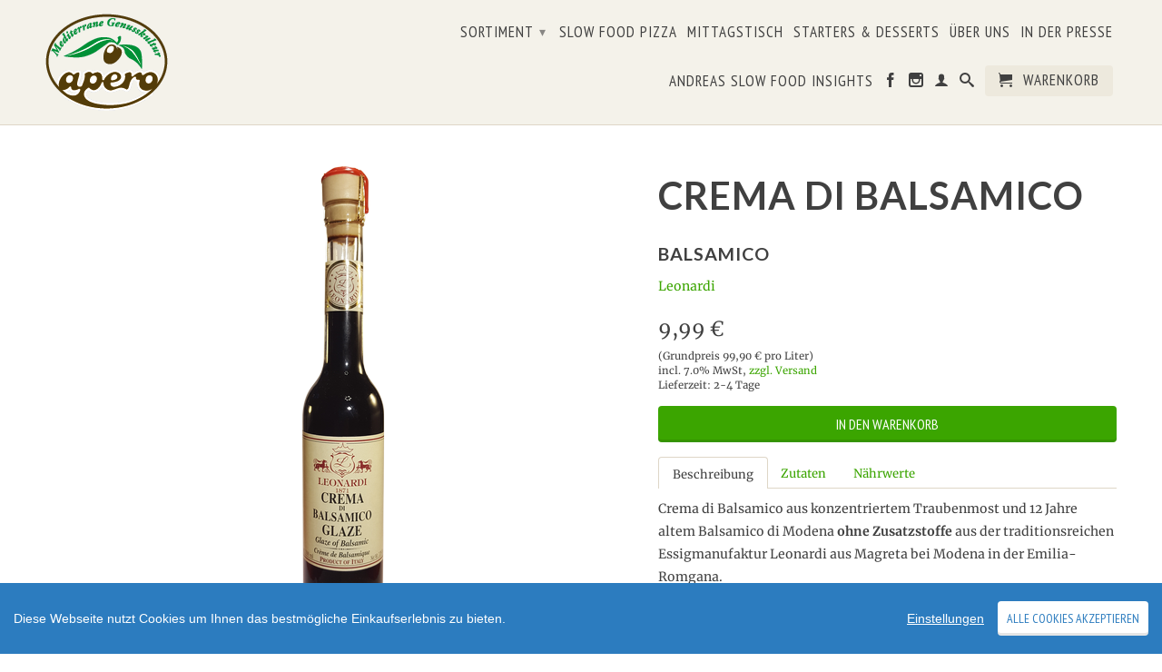

--- FILE ---
content_type: text/html; charset=utf-8
request_url: https://apero-genusskultur.de/collections/Leonardi/products/crema-di-balsamico-balsamico
body_size: 20981
content:
<!DOCTYPE html>
<!--[if lt IE 7 ]><html class="ie ie6" lang="en"> <![endif]-->
<!--[if IE 7 ]><html class="ie ie7" lang="en"> <![endif]-->
<!--[if IE 8 ]><html class="ie ie8" lang="en"> <![endif]-->
<!--[if IE 9 ]><html class="ie ie9" lang="en"> <![endif]-->
<!--[if (gte IE 10)|!(IE)]><!--><html lang="en"> <!--<![endif]-->
  <head>
    <meta charset="utf-8">
    <meta http-equiv="cleartype" content="on">
    <meta name="robots" content="index,follow">
      
           
    <title>Crema di Balsamico - apero - mediterrane Genusskultur</title>
    
    

    <!-- Custom Fonts -->
    
      <link href="//fonts.versacommerce.io/css?family=.|Lato:light,normal,bold|Lato:light,normal,bold|PT+Sans+Narrow:light,normal,bold|Merriweather:light,normal,bold" rel="stylesheet" type="text/css" />
    

    

<meta name="author" content="apero - mediterrane Genusskultur">
<meta property="og:url" content="https://apero-genusskultur.de/products/crema-di-balsamico-balsamico">
<meta property="og:site_name" content="apero - mediterrane Genusskultur">


  <meta property="og:type" content="product">
  <meta property="og:title" content="Crema di Balsamico">
  
    <meta property="og:image" content="http://img.versacommerce.io/resize=grande/canvas=0/++/assets.versacommerce.de/images/c74ed27df89c0d7faf1a2b842c1c7f0354089276.png">
    <meta property="og:image:secure_url" content="https://img.versacommerce.io/resize=grande/canvas=0/++/assets.versacommerce.de/images/c74ed27df89c0d7faf1a2b842c1c7f0354089276.png">
        
  
  <meta property="og:price:amount" content="9,99">
  <meta property="og:price:currency" content="EUR">





  <meta name="twitter:site" content="@aperogenuss">

<meta name="twitter:card" content="summary">

  <meta name="twitter:title" content="Crema di Balsamico">
  <meta name="twitter:description" content="Beschreibung Zutaten Nährwerte Crema di Balsamico aus konzentriertem Traubenmost und 12 Jahre altem Balsamico di Modena ohne Zusatzstoffe aus der traditionsreichen Essigmanufaktur Leonardi aus Magreta bei Modena in der Emilia-Romgana.&amp;nbsp; Diese Crema di Balsamico wird aus konzentriertem Traubenmost und 12 Jahre gereiftem Balsamico hergestellt und reift anschließend noch für 3-4 Jahre in Edelholzfässern. Sie enthält keine weiteren Zusatzstoffe wie Stärke, Zuckercouleur, Verdickungsmittel o.ä. Die beste Crema, die wir kennen - balsamisch süß im Geschmack, ohne chemische oder pappige Geschmacksfehler! Sie eignet sich besonders zum Verfeinern von Salaten mit Bitternoten (Radicchio, Chicoree, usw.), zu Suppen oder Grillfleisch, auf Panini, und natürlich zu Obst, insbesondere Erdbeeren und Eis. Auszeichnungen: SLOW FOOD zeichnet in seinem Führer &quot;Il Buon Paese&quot; die Acetaia Leonardi aus Magreta bei Modena in der Emilia-Romagna als einen der besten handwerklich arbeitenden Kleinproduzenten Italiens aus. Zutaten:Konzentrierter Traubenmost, Balsamessig aus Modena">
  <meta name="twitter:image" content="https://img.versacommerce.io/resize=medium/canvas=0/++/assets.versacommerce.de/images/c74ed27df89c0d7faf1a2b842c1c7f0354089276.png">
  <meta name="twitter:image:width" content="240">
  <meta name="twitter:image:height" content="240">


    
    

    <!-- Mobile Specific Metas -->
    <meta name="HandheldFriendly" content="True">
    <meta name="MobileOptimized" content="320">
    <meta name="viewport" content="width=device-width,initial-scale=1">
    <meta name="theme-color" content="#ffffff">

    <!-- Stylesheets for Retina 3.2.2 -->
    <link href="//static-4.versacommerce.de/apero-mediterrane-genusskultur_versacommerce_de/designs/retina/assets/styles.css?4024" rel="stylesheet" type="text/css" media="all"/>
    <!--[if lte IE 9]>
      <link href="//static-1.versacommerce.de/apero-mediterrane-genusskultur_versacommerce_de/designs/retina/assets/ie.css?4024" rel="stylesheet" type="text/css" media="all"/>
    <![endif]-->

    <link rel="shortcut icon" type="image/x-icon" href="//static-1.versacommerce.de/apero-mediterrane-genusskultur_versacommerce_de/designs/retina/assets/favicon.png?4024">
    <link rel="canonical" href="https://apero-genusskultur.de/products/crema-di-balsamico-balsamico" />
    
    

    <script src="//static-2.versacommerce.de/apero-mediterrane-genusskultur_versacommerce_de/designs/retina/assets/app.js?4024" type="text/javascript"></script>
    
    <script src="/static_assets/alien/option_selection.js" type="text/javascript"></script>        
    <script type="text/javascript">
  var Shopify = Shopify || {};
  Shopify.shop = "apero-genusskultur.de";
  Shopify.locale = "de";
  Shopify.routes = Shopify.routes || {};
  Shopify.routes.root = "/";
  Shopify.designMode = window.self !== window.top;
  Shopify.currency = { active: "EUR", rate: '1.0' };
  Shopify.loadFeatures = function(features) {
    if (Array.isArray(features)) {
      features.forEach(function(feature) {
        console.log('Loading feature:', feature.name, 'version:', feature.version);
        if (typeof feature.onLoad === 'function') {
          feature.onLoad();
        }
      });
    }
  };
</script>
<script type="module">!function(o){(o.Shopify=o.Shopify||{}).modules=!0}(window);</script>
<link rel="stylesheet" href="//apero-genusskultur.de/assets/shopify-compatibility.css">
<link rel="stylesheet" href="//static-4.versacommerce.de/apero-mediterrane-genusskultur_versacommerce_de/designs/retina/compiled_assets/styles.css">
<script type="text/javascript" id="__st">
  var __st={"pageurl":"apero-genusskultur.de/collections/Leonardi/products/crema-di-balsamico-balsamico"};
</script>

  <script src="https://www.google.com/recaptcha/api.js?render="></script>

<script>
  window.onload = function() {
    grecaptcha.ready(function() {
      var inputs = document.querySelectorAll('input[name="g-recaptcha-response"]');
      var active_recapcha_actions = ["registration", "contact", "newsletter", "gdpr_email"]

      inputs.forEach(function(input) {
        var action = input.getAttribute('data-action');
        if (active_recapcha_actions.includes(action)) {
          grecaptcha.execute('', {action: action}).then(function(token) {
              input.value = token;
          });
        }
      });
    });
  }
</script>
<script src="/javascripts/cookieconsent.js"> </script>

<script>
  window.CookieConsent.init({
    // More link URL on bar
    modalMainTextMoreLink: "",
    // How lond to wait until bar comes up
    barTimeout: 1000,
    // Look and feel
    theme: {
      barColor: '#2C7CBF',
      barTextColor: '#FFF',
      barMainButtonColor: '#FFF',
      barMainButtonTextColor: '#2C7CBF',
      modalMainButtonColor: '#4285F4',
      modalMainButtonTextColor: '#FFF',
    },
    language: {
      // Current language
      current: 'en',
      locale: {
        en: {
          barMainText: 'Diese Webseite nutzt Cookies um Ihnen das bestmögliche Einkaufserlebnis zu bieten.',
          barLinkSetting: 'Einstellungen',
          barBtnAcceptAll: 'Alle Cookies akzeptieren',
          modalMainTitle: 'Cookie Einstellungen',
          modalMainText: 'Auf dieser Website nutzen wir Cookies und vergleichbare Funktionen zur Verarbeitung von Endgeräteinformationen und personenbezogenen Daten. Die Verarbeitung dient der Einbindung von Inhalten, externen Diensten und Elementen Dritter, der statistischen Analyse/Messung, personalisierten Werbung sowie der Einbindung sozialer Medien. Je nach Funktion werden dabei Daten an Dritte weitergegeben und von diesen verarbeitet. Diese Einwilligung ist freiwillig.',
          modalBtnSave: 'Speichern',
          modalBtnAcceptAll: 'Alle Cookies akzeptieren',
          modalAffectedSolutions: 'Betroffene Anwendungen:',
          learnMore: 'Mehr...',
          on: 'Ein',
          off: 'Aus',
        }
      }
    },
    // List all the categories you want to display
    categories: {
      // Unique name
      // This probably will be the default category
      necessary: {
        // The cookies here are necessary and category cant be turned off.
        // Wanted config value  will be ignored.
        needed: true,
        // The cookies in this category will be let trough.
        // This probably should be false if not necessary category
        wanted: true,
        // If the checkbox is on or off at first run.
        checked: true,
        // Language settings for categories
        language: {
          locale: {
            en: {
              name: 'Notwendige Cookies',
              description: 'Die Cookies in dieser Kategorie sind technisch notwendig für den Betrieb dieser Webseite.',
            }
          }
        }
      },
      analytics: {
        // The cookies here are necessary and category cant be turned off.
        // Wanted config value  will be ignored.
        needed: false,
        // The cookies in this category will be let trough.
        // This probably should be false if not necessary category
        wanted: false,
        // If the checkbox is on or off at first run.
        checked: false,
        // Language settings for categories
        language: {
          locale: {
            en: {
              name: 'Analyse',
              description: 'Diese Cookies werden genutzt um Benutzerverhalten zu analysieren, damit wir unsere Webseite noch besser machen können.',
            }
          }
        }
      },
      ads: {
        // The cookies here are necessary and category cant be turned off.
        // Wanted config value  will be ignored.
        needed: false,
        // The cookies in this category will be let trough.
        // This probably should be false if not necessary category
        wanted: false,
        // If the checkbox is on or off at first run.
        checked: false,
        // Language settings for categories
        language: {
          locale: {
            en: {
              name: 'Anzeigen / Marketing',
              description: 'Diese Cookies ermöglichen personalisierte Werbung oder Marketing.',
            }
          }
        }
      }
    },
    // List actual services here
    services: {
      stripe: {
        category: 'necessary',
        type: 'dynamic-script',
        search: 'stripe',
        cookies: [
          {
            name: '__stripe_sid',
            domain: `.${window.location.hostname}`
          },
          {
            name: '__stripe_mid',
            domain: `.${window.location.hostname}`
          }
        ],
        language: {
          locale: {
            en: {
              name: 'Stripe'
            }
          }
        }
      },
      // Unique name
      

      

      

      

      
        etracker: {
          // Existing category Unique name
          // This example shows how to block Google Analytics
          category: 'analytics',
          // Type of blocking to apply here.
          // This depends on the type of script we are trying to block
          // Can be: dynamic-script, script-tag, wrapped, localcookie
          type: 'dynamic-script',
          // Only needed if "type: dynamic-script"
          // The filter will look for this keyword in inserted scipt tags
          // and block if match found
          search: 'etracker',
          // List of known cookie names or Regular expressions matching
          // cookie names placed by this service.
          // These willbe removed from current domain and .domain.
          
          cookies: [
            {
              // Known cookie name.
              name: 'BT_sdc',
              // Expected cookie domain.
              domain: `.${window.location.hostname}`
            },
            {
              // Known cookie name.
              name: 'BT_sdc',
              // Expected cookie domain.
              domain: `${window.location.hostname}`.replace("www", "")
            }
          ],
          language: {
            locale: {
              en: {
                name: 'Etracker'
              }
            }
          }
        },
      

      
      

    }
  });

  </script>



<script>
document.addEventListener("DOMContentLoaded", function() {
  const privacyPolicyElement = document.createElement("a");
  const newContent = document.createTextNode("");
  privacyPolicyElement.appendChild(newContent);
  privacyPolicyElement.title = "privacy policy";
  privacyPolicyElement.href= "https://apero-genusskultur.de/";
  const textElement = document.querySelector("#cconsent-bar .ccb__wrapper .ccb__left");
  textElement.appendChild(privacyPolicyElement);
});
</script>

<style>
#cconsent-bar > div.ccb__wrapper > div.ccb__right > div.ccb__button {
  display: flex;
  align-items: baseline;
}
  
#cconsent-bar button {
  margin: 0; /* add this */
}
</style>
<script>
  document.addEventListener("DOMContentLoaded", function() {
    try {
      if (window !== window.parent) {
        var hasContentForIndex = "product" == "index";
        var hasContentForPage = "product" == "page";
        var hasContentForProduct = "product" == "product";

        var hasContentForNotFoundTemplate = "product" == "404";
        var hasContentForArticle = "product" == "article";
        var hasContentForBlog = "product" == "blog";
        var hasContentForCart = "product" == "cart";
        var hasContentForCollection = "product" == "collection";
        var hasContentForAccount = "product" == "account";
        var hasContentForActivateAccount = "product" == "activate-account";
        var hasContentForAddresses = "product" == "addresses";
        var hasContentForLogin = "product" == "login";
        var hasContentForOrder = "product" == "order";
        var hasContentForRegister = "product" == "register";
        var hasContentForResetPassword = "product" == "reset-password";
        var hasContentForOrder = "product" == "order";
        var hasContentForListCollections = "product" == "list-collections";
        var hasContentForSearch = "product" == "search";
        
        var templateSuffix = ""
        var templateName = "product";

        var sectionIds = [];
        var sections = document.getElementsByClassName("shopify-section");

        for (i = 0; i < sections.length; i++) {
            var section = sections[i];
            var sectionId = section.getAttribute("data-section-file-name");
          
            var hasSubstringClass = false;
            var classNames = section.className.split(' ');
   
            for (var t = 0; t < classNames.length; t++) {
              if (classNames[t].includes('shopify-section-group')) {
                hasSubstringClass = true;
                break;
              }
            }

            if (!sectionId) {
              sectionId = section.getAttribute("data-section-id");
            }

            if (sectionId && (hasSubstringClass == false)) {
                sectionIds.push(sectionId);
            }
        }

        var uniqueSectionIds = sectionIds.filter(function(sectionId, index, self) {
            return index == self.indexOf(sectionId);
        });
				console.log(uniqueSectionIds);

        window.VERSACOMMERCE_SECTIONS = {staticSections: uniqueSectionIds, hasContentForIndex: hasContentForIndex, hasContentForPage: hasContentForPage, hasContentForProduct: hasContentForProduct,
          hasContentForNotFoundTemplate: hasContentForNotFoundTemplate, hasContentForArticle: hasContentForArticle, hasContentForBlog: hasContentForBlog, hasContentForCart: hasContentForCart,
          hasContentForCollection: hasContentForCollection, hasContentForAccount: hasContentForAccount, hasContentForActivateAccount: hasContentForActivateAccount, hasContentForAddresses: hasContentForAddresses,
          hasContentForLogin: hasContentForLogin, hasContentForOrder: hasContentForOrder, hasContentForRegister: hasContentForRegister, hasContentForResetPassword: hasContentForResetPassword,
          hasContentForOrder: hasContentForOrder, hasContentForListCollections: hasContentForListCollections, hasContentForSearch: hasContentForSearch, 
          templateSuffix: templateSuffix, templateName: templateName
        };
        window.VERSACOMMERCE_SECTION_URLS = {
            "Home": "apero-mediterrane-genusskultur.versacommerce.de",
            "Produkt": "apero-mediterrane-genusskultur.versacommerce.de/products/frescolio-202526-extra-natives-olivenoel-075l",
            "Produktgruppe": "apero-mediterrane-genusskultur.versacommerce.de/collections/antipasti",
            "Warenkorb": "apero-mediterrane-genusskultur.versacommerce.de/cart"
        };

        if (window.console) {
            console.debug("uniqueSectionIds: " + uniqueSectionIds);
            console.debug("hasContentForIndex: " + hasContentForIndex);
            console.debug("hasContentForPage: " + hasContentForPage);
        }
          window.parent.postMessage({cmd: "filter-sections", args: window.VERSACOMMERCE_SECTIONS}, "*");
          window.parent.postMessage({cmd: "create-urls", args: window.VERSACOMMERCE_SECTION_URLS}, "*");
      }

    }
    catch(error) {}
  });
</script></head>
  <body class="product">
    <div id="content_wrapper">
      <div id="header" class="mm-fixed-top">
        <a href="#nav" class="icon-menu"> <span>Menü</span></a>
        <a href="#cart" class="icon-cart right"> <span>Warenkorb</span></a>
      </div>
      
      <div class="hidden">
        <div id="nav">
          <ul>
            
              
                <li ><span>Sortiment</span>
                  <ul>
                    
                      
                        <li ><a href="/collections/extra-native-olivenoele">Extra native Olivenöle</a></li>
                      
                    
                      
                        <li ><a href="/collections/wuerzoele-and-nuss-und-kernoele">Würzöle & Nuss- und Kernöle</a></li>
                      
                    
                      
                        <li ><a href="/collections/balsamico-and-weinessige">Balsamico & Weinessige</a></li>
                      
                    
                      
                        <li ><a href="/collections/antipasti">Antipasti</a></li>
                      
                    
                      
                        <li ><a href="/collections/pasta-and-risotto">Pasta & Risotto</a></li>
                      
                    
                      
                        <li ><a href="/collections/sugo-and-pesto">Sugo & Pesto</a></li>
                      
                    
                      
                        <li ><a href="/collections/salumi">Salumi</a></li>
                      
                    
                      
                        <li ><a href="/collections/kaese">Käse</a></li>
                      
                    
                      
                        <li ><a href="/collections/honige-konfitueren-and-nougatcremes">Honige, Konfitüren & Nougatcremes</a></li>
                      
                    
                      
                        <li ><a href="/collections/schokolade-and-pralinen">Schokolade & Pralinen</a></li>
                      
                    
                      
                        <li ><a href="/collections/gebaeck-and-salzgebaeck">Gebäck & Salzgebäck</a></li>
                      
                    
                      
                        <li ><a href="/collections/rotweine">Rotweine</a></li>
                      
                    
                      
                        <li ><a href="/collections/weissweine">Weißweine</a></li>
                      
                    
                      
                        <li ><a href="/collections/rotweine">Schaumweine & Dessertweine</a></li>
                      
                    
                  </ul>
                </li>
              
            
              
                <li ><a href="/pages/slow-food-pizza">Slow Food Pizza</a></li>
              
            
              
                <li ><a href="/pages/mittagstisch">Mittagstisch</a></li>
              
            
              
                <li ><a href="/pages/starters-and-desserts">Starters & Desserts</a></li>
              
            
              
                <li ><a href="/pages/apero-slow-food-feinkost-in-saarbruecken">Über uns</a></li>
              
            
              
                <li ><a href="/pages/in-der-presse">In der Presse</a></li>
              
            
              
                <li ><a href="/blogs/slow-food-spezialitaeten">Andreas Slow Food Insights</a></li>
              
            
            
              
                <li>
                  <a href="/account/login" id="customer_login_link">Mein Konto</a>
                </li>
              
            
          </ul>
        </div> 
          
        <form action="/checkout" method="post" id="cart">
          <ul data-money-format="{{amount}} €" data-shop-currency="EUR" data-shop-name="apero - mediterrane Genusskultur">
            <li class="mm-subtitle"><a class="mm-subclose continue" href="#cart">Weiter einkaufen</a></li>

            
              <li class="mm-label empty_cart"><a href="/cart">Ihr Warenkorb ist leer</a></li>
            
          </ul>
        </form>
      </div>

      <div class="header mm-fixed-top header_bar">
        

        <div class="container"> 
          <div class="four columns logo">
            <a href="https://apero-genusskultur.de" title="apero - mediterrane Genusskultur">
              
                <img src="//static-3.versacommerce.de/apero-mediterrane-genusskultur_versacommerce_de/designs/retina/assets/logo.png?4024" alt="apero - mediterrane Genusskultur" data-src="//static-3.versacommerce.de/apero-mediterrane-genusskultur_versacommerce_de/designs/retina/assets/logo.png?4024" data-src-home="//static-2.versacommerce.de/apero-mediterrane-genusskultur_versacommerce_de/designs/retina/assets/logo_home.png?4024" />
              
            </a>
          </div>

          <div class="twelve columns nav mobile_hidden">
            <ul class="menu">
              
                

                  
                  
                  
                  

                  <li><a href="/collections/katalog" class="sub-menu  ">Sortiment                     
                    <span class="arrow">▾</span></a> 
                    <div class="dropdown dropdown-wide">
                      <ul>
                        
                        
                        
                          
                          <li><a href="/collections/extra-native-olivenoele">Extra native Olivenöle</a></li>
                          

                          
                        
                          
                          <li><a href="/collections/wuerzoele-and-nuss-und-kernoele">Würzöle & Nuss- und Kernöle</a></li>
                          

                          
                        
                          
                          <li><a href="/collections/balsamico-and-weinessige">Balsamico & Weinessige</a></li>
                          

                          
                        
                          
                          <li><a href="/collections/antipasti">Antipasti</a></li>
                          

                          
                        
                          
                          <li><a href="/collections/pasta-and-risotto">Pasta & Risotto</a></li>
                          

                          
                        
                          
                          <li><a href="/collections/sugo-and-pesto">Sugo & Pesto</a></li>
                          

                          
                        
                          
                          <li><a href="/collections/salumi">Salumi</a></li>
                          

                          
                        
                          
                          <li><a href="/collections/kaese">Käse</a></li>
                          

                          
                        
                          
                          <li><a href="/collections/honige-konfitueren-and-nougatcremes">Honige, Konfitüren & Nougatcremes</a></li>
                          

                          
                        
                          
                          <li><a href="/collections/schokolade-and-pralinen">Schokolade & Pralinen</a></li>
                          

                          
                        
                          
                          <li><a href="/collections/gebaeck-and-salzgebaeck">Gebäck & Salzgebäck</a></li>
                          

                          
                        
                          
                          <li><a href="/collections/rotweine">Rotweine</a></li>
                          

                          
                            
                            </ul>
                            <ul>
                          
                        
                          
                          <li><a href="/collections/weissweine">Weißweine</a></li>
                          

                          
                        
                          
                          <li><a href="/collections/rotweine">Schaumweine & Dessertweine</a></li>
                          

                          
                        
                      </ul>
                    </div>
                  </li>
                
              
                
                  <li><a href="/pages/slow-food-pizza" class="top-link ">Slow Food Pizza</a></li>
                
              
                
                  <li><a href="/pages/mittagstisch" class="top-link ">Mittagstisch</a></li>
                
              
                
                  <li><a href="/pages/starters-and-desserts" class="top-link ">Starters & Desserts</a></li>
                
              
                
                  <li><a href="/pages/apero-slow-food-feinkost-in-saarbruecken" class="top-link ">Über uns</a></li>
                
              
                
                  <li><a href="/pages/in-der-presse" class="top-link ">In der Presse</a></li>
                
              
                
                  <li><a href="/blogs/slow-food-spezialitaeten" class="top-link ">Andreas Slow Food Insights</a></li>
                
              
            
              
                
                
                
                  <li><a href="https://www.facebook.com/ASapero/" title="apero - mediterrane Genusskultur on Facebook" rel="me" target="_blank" class="icon-facebook"></a></li>
                
                
                
                
                

                
                
                
                
                
                
                
                
                

                
                  <li><a href="https://instagram.com/apero_saarbruecken" title="apero - mediterrane Genusskultur on Instagram" rel="me" target="_blank" class="icon-instagram"></a></li>
                

                
              
              
                <li>
                  <a href="/account" title="Mein Konto " class="icon-user"></a>
                </li>
              
              
                <li>
                  <a href="/search" title="Suchen" class="icon-search" id="search-toggle"></a>
                </li>
              
              
              <li>
                <a href="#cart" class="icon-cart cart-button"> <span>Warenkorb</span></a>
              </li>
            </ul>
          </div>
        </div>
      </div>


      
        <div class="container main content"> 
      

      

      
        <div class="sixteen columns">
  <div class="clearfix breadcrumb">
    <div class="right mobile_hidden">
      

      
    </div>

    
  </div>
</div>


  <div class="sixteen columns">
    <div class="product-412705">


	<div class="section product_section clearfix" itemscope itemtype="http://schema.org/Product">
	  
  	              
       <div class="nine columns alpha">
         

<div class="flexslider product_gallery product_slider" id="product-412705-gallery">
  <ul class="slides">
    
      <li data-thumb="//img.versacommerce.io/resize=grande/canvas=0/++/assets.versacommerce.de/images/c74ed27df89c0d7faf1a2b842c1c7f0354089276.png?v=1589823502" data-title="Crema di Balsamico">
        
          <a href="//img.versacommerce.io/resize=master/canvas=0/++/assets.versacommerce.de/images/c74ed27df89c0d7faf1a2b842c1c7f0354089276.png?v=1589823502" class="fancybox" rel="group" data-fancybox-group="412705" title="Crema di Balsamico">
            <img src="//static-2.versacommerce.de/apero-mediterrane-genusskultur_versacommerce_de/designs/retina/assets/loader.gif?4024" data-src="//img.versacommerce.io/resize=grande/canvas=0/++/assets.versacommerce.de/images/c74ed27df89c0d7faf1a2b842c1c7f0354089276.png?v=1589823502" data-src-retina="//img.versacommerce.io/resize=1024x1024/canvas=0/++/assets.versacommerce.de/images/c74ed27df89c0d7faf1a2b842c1c7f0354089276.png?v=1589823502" alt="Crema di Balsamico" data-index="0" data-image-id="444316" data-cloudzoom="zoomImage: '//img.versacommerce.io/resize=master/canvas=0/++/assets.versacommerce.de/images/c74ed27df89c0d7faf1a2b842c1c7f0354089276.png?v=1589823502', tintColor: '#ffffff', zoomPosition: 'inside', zoomOffsetX: 0, touchStartDelay: 250" class="cloudzoom featured_image" />
          </a>
        
      </li>
    
  </ul>
</div>
        </div>
     

     <div class="seven columns omega">
       
      
      
       <h1 class="product_name" itemprop="name">Crema di Balsamico</h1>
       <h2> <small>Balsamico</small></h2>
       
          <p class="vendor">
            <span itemprop="brand"><a href="/collections/vendors?q=Leonardi" title="Leonardi">Leonardi</a></span>
          </p>
       

      

      
        <p class="modal_price" itemprop="offers" itemscope itemtype="http://schema.org/Offer">
          <meta itemprop="priceCurrency" content="EUR" />
          <meta itemprop="seller" content="apero - mediterrane Genusskultur" />
          <meta itemprop="availability" content="in_stock" />
          <meta itemprop="itemCondition" content="New" />

          <span class="sold_out"></span>
          <span itemprop="price" content="9,99" class="">
            <span class="current_price ">              
               
                9,99 € 
              
            </span>
          </span>
          <span class="was_price">
          
          </span>
        </p>
        <p class="additional-price-informations">
          <small>
          
            (Grundpreis 99,90&nbsp;€ pro Liter)<br> 
          
          
            incl. 
          7.0% MwSt, <a href="/pages/zahlungs-und-versandinformationen" alt="zzgl. Versand">zzgl. Versand</a><br>Lieferzeit: 2-4 Tage</small>
        </p>
        
        
        
      

      

      
        
  <!--
    <a href="#size-chart" class="lightbox size_chart">Größentabelle</a>
  -->

  <form action="/cart/add" method="post" class="clearfix product_form" data-money-format="{{amount}} €" data-shop-currency="EUR" id="product-form-412705">
    
    
    
    
      <input type="hidden" name="id" value="412705" />
    

    

    
    <div class="purchase clearfix ">
      

      
      <button type="submit" name="add" class="action_button add_to_cart" data-label="In den Warenkorb"><span class="text">In den Warenkorb</span></button>
    </div>  
  </form>

  

        

      
        
         <div class="description" itemprop="description">
          <ul class="tabs">
  <li><a class="active" href="#tab1">Beschreibung</a></li>  
  <li><a href="#tab2">Zutaten</a></li>  
  <li><a href="#tab3">Nährwerte</a></li>
</ul>
<ul class="tabs-content">
  <li class="active" id="tab1">
    <p>Crema di Balsamico aus konzentriertem Traubenmost und 12 Jahre altem Balsamico di Modena <strong>ohne Zusatzstoffe</strong> aus der traditionsreichen Essigmanufaktur Leonardi aus Magreta bei Modena in der Emilia-Romgana.&nbsp;</p>
<p>Diese Crema di Balsamico wird aus konzentriertem Traubenmost und 12 Jahre gereiftem Balsamico hergestellt und reift anschließend noch für 3-4 Jahre in Edelholzfässern. Sie enthält keine weiteren Zusatzstoffe wie Stärke, Zuckercouleur, Verdickungsmittel o.ä. <strong>Die beste Crema, die wir kennen </strong>- balsamisch süß im Geschmack, ohne chemische oder pappige Geschmacksfehler! <strong>Sie eignet sich besonders zum Verfeinern von Salaten mit Bitternoten (Radicchio, Chicoree, usw.), zu Suppen oder Grillfleisch, auf Panini, und natürlich zu Obst, insbesondere Erdbeeren und Eis.</strong></p>
<p>Auszeichnungen: SLOW FOOD zeichnet in seinem Führer "Il Buon Paese" die Acetaia Leonardi aus Magreta bei Modena in der Emilia-Romagna als einen der besten handwerklich arbeitenden Kleinproduzenten Italiens aus.</p>
  </li>
  <li id="tab2">
    <p><strong>Zutaten:</strong>Konzentrierter Traubenmost, Balsamessig aus Modena (Weinessig, eingekochter Traubenmost)20%<strong></strong> enthält <strong>Sulfite</strong> (<strong>fett:</strong> potentiell allergene Substanz)<br></p>
    <p><strong>Manufaktur:</strong> Az.Agr. Leonardi Giovanni, Via Mazzacavallo,62,41043 Magreta (MO),Italy</p>
  </li>
  <li id="tab3">
    <p><strong>Durchschnittliche Nährwerte pro / Average Nutrition facts per 100g/ml<br></strong></p>
    <table>
      <tbody>
        <tr>
          <td>Energie / Energy</td>
          <td>970 kJ <br>(228 kcal)</td>
        </tr>
        <tr>
          <td>Fett / Fat<br>- davon gesättigte Fettsäuren / <br>&nbsp; of which saturates </td>
          <td>0 g<br>0 g<br></td>
        </tr>
        <tr>
          <td>Kohlenhydrate / Carbohydrate<br>- davon Zucker / of which sugars<br></td>
          <td>52 g<br>52 g<br></td>
        </tr>
        <tr>
          <td>Eiweiß / Protein</td>
          <td>0,67 g</td>
        </tr>
        <tr>
          <td>Ballaststoffe / Fibre</td>
          <td>0 g</td>
        </tr>
        <tr>
          <td>Salz / Salt</td>
          <td>0,02 g</td>
        </tr>
      </tbody>
    </table>
  </li>
</ul>
         </div>
        
      

      
       <hr />
      
     
       <div class="meta">
         
       
         
            <p>
              
            </p>
         
       
        
           <p>
             <span class="label">Typ:</span> 
             <span><a href="/collections/types?q=Balsamico &amp; Weinessige" title="Balsamico &amp; Weinessige">Balsamico &amp; Weinessige</a></span>
           </p>
        
       </div>

        




     
    </div>
    
    
  </div>

  
  </div>

  
    

    

    
      
    
      
        <br class="clear" />
        <br class="clear" />
        <h4 class="title center">Verwandte Artikel</h4>

        
        
        
        







<div itemtype="http://schema.org/ItemList" class="products">
  
    
      

        
  <div class="four columns alpha thumbnail even" itemprop="itemListElement" itemscope itemtype="http://schema.org/Product">


  
  

  <a href="/products/aceto-balsamico-di-modena-igp-balsamico-2" itemprop="url">
    <div class="relative product_image">
      <img src="//static-2.versacommerce.de/apero-mediterrane-genusskultur_versacommerce_de/designs/retina/assets/loader.gif?4024" data-src="//img.versacommerce.io/resize=large/canvas=0/++/assets.versacommerce.de/images/a791632e6e9cc6f293215bbecbab401f458f94c2.png?v=1754930815" data-src-retina="//img.versacommerce.io/resize=grande/canvas=0/++/assets.versacommerce.de/images/a791632e6e9cc6f293215bbecbab401f458f94c2.png?v=1754930815" alt="Aceto Balsamico di Modena IGP" />

      
        <span data-fancybox-href="#product-2622566" class="quick_shop action_button" data-gallery="product-2622566-gallery">
          + Jetzt einkaufen
        </span>
      
    </div>

    <div class="info">            
      <span class="title" itemprop="name">Aceto Balsamico di Modena IGP</span>
       <small>Balsamico 500 ml Dolce Vita</small><br>
      
        <span itemprop="brand">Leonardi</span>
      

      
        <span class="price " itemprop="offers" itemscope itemtype="http://schema.org/Offer">
          <meta itemprop="price" content="17,99" />
          <meta itemprop="priceCurrency" content="EUR" />
          <meta itemprop="seller" content="apero - mediterrane Genusskultur" />
          <meta itemprop="availability" content="in_stock" />
          <meta itemprop="itemCondition" content="New" />
                  
          
            
             
              <span>17,99 €</span>
            
                     
          
          
        </span>
      
    </div>
    

    
    
    
  </a>
  
  

  
    
    
  

</div>


  <div id="product-2622566" class="modal product-2622566">
    <div class="container section" style="width: inherit">
      
      <div class="eight columns" style="padding-left: 15px">
        

<div class="flexslider product_gallery " id="product-2622566-gallery">
  <ul class="slides">
    
      <li data-thumb="//img.versacommerce.io/resize=grande/canvas=0/++/assets.versacommerce.de/images/a791632e6e9cc6f293215bbecbab401f458f94c2.png?v=1754930815" data-title="Aceto Balsamico di Modena IGP">
        
          <a href="//img.versacommerce.io/resize=master/canvas=0/++/assets.versacommerce.de/images/a791632e6e9cc6f293215bbecbab401f458f94c2.png?v=1754930815" class="fancybox" rel="group" data-fancybox-group="2622566" title="Aceto Balsamico di Modena IGP">
            <img src="//static-2.versacommerce.de/apero-mediterrane-genusskultur_versacommerce_de/designs/retina/assets/loader.gif?4024" data-src="//img.versacommerce.io/resize=grande/canvas=0/++/assets.versacommerce.de/images/a791632e6e9cc6f293215bbecbab401f458f94c2.png?v=1754930815" data-src-retina="//img.versacommerce.io/resize=1024x1024/canvas=0/++/assets.versacommerce.de/images/a791632e6e9cc6f293215bbecbab401f458f94c2.png?v=1754930815" alt="Aceto Balsamico di Modena IGP" data-index="0" data-image-id="24900731" data-cloudzoom="zoomImage: '//img.versacommerce.io/resize=master/canvas=0/++/assets.versacommerce.de/images/a791632e6e9cc6f293215bbecbab401f458f94c2.png?v=1754930815', tintColor: '#ffffff', zoomPosition: 'inside', zoomOffsetX: 0, touchStartDelay: 250" class="cloudzoom featured_image" />
          </a>
        
      </li>
    
  </ul>
</div>
      </div>
      
      <div class="six columns">
        <h3>Aceto Balsamico di Modena IGP</h3>
        
          <p class="vendor">
            <span itemprop="brand"><a href="/collections/vendors?q=Leonardi" title="Leonardi">Leonardi</a></span>
          </p>
        

        
          <p class="modal_price">
            <span class="sold_out"></span>
            <span class="current_price ">
              
                 
                  17,99 € 
                
              
            </span>
            <span class="was_price">
              
            </span>
          </p>
        
          
         

        
        
        
          
  <!--
    <a href="#size-chart" class="lightbox size_chart">Größentabelle</a>
  -->

  <form action="/cart/add" method="post" class="clearfix product_form" data-money-format="{{amount}} €" data-shop-currency="EUR" id="product-form-2622566">
    
    
    
    
      <input type="hidden" name="id" value="2622566" />
    

    

    
    <div class="purchase clearfix ">
      

      
      <button type="submit" name="add" class="action_button add_to_cart" data-label="In den Warenkorb"><span class="text">In den Warenkorb</span></button>
    </div>  
  </form>

  

        

        
          <hr />
          
            <ul class="tabs">
  <li><a class="active" href="#tab1">Beschreibung</a></li>  
  <li><a href="#tab2">Zutaten</a></li>  
  <li><a href="#tab3">Nährwerte</a></li>
</ul>
<ul class="tabs-content">
  <li class="active" id="tab1">
    <p>Junger ca. 2 Jahre gereifter Balsamico aus der traditionsreichen Essigmanufaktur Leonardi aus Magreta bei Modena in der Emilia-Romgana. Dieser Balsamico di Modena eignet sich besonders zum Würzen von Salaten, gegrilltem oder rohem Gemüse, gegrilltem Fleisch, Obstsalat, Joghurt und Eis.</p>
<p>Der echte Balsamico aus den Provinzen Modena und Reggio Emilia in der Emilia-Romagna blickt auf eine große Tradition zurück, die bis in die Adelsfamilien des 11.Jahrhunderts zurückreicht. Der Balsamico di Modena und der Balsamico di Reggio Emilia waren eine außergewöhnlich und exklusive Spezialität. Die Essigmanufaktur Leonardi stellt in ihrem Hofgut aus dem 19. Jahrhundert in Magreta nahe Modena nach diesen uralten traditionellen Rezepten und Methoden handwerklich und aufwändig hochwertigsten Balsamico di Modena her, der mit den industriell gefertigten Produkten namens "Balsamico" nichts gemein hat.&nbsp;</p>
<p>Die Familie Leonardi verwendet ausschließlich Trauben der Sorten Trebbiano und Lambrusco. Diese werden im Herbst unter freiem Himmel über offenem Feuer 36 bis 48 Stunden langsam eingekocht, bis der Traubenmost auf mindestens die Hälfte reduziert ist und eine karamellähnliche Konsistenz entwickelt hat. Nach einem Tag der Abkühlung im Kochbottich setzt eine natürlich - die malolaktische - Gärung ein. Zum Reifen kommt der Balsamico dann in große Holzfässer, die auf dem Dachboden der Acetaia Leonardi stehen. Diese Fässer bilden eine sogenannte "Batteria", d.h. neun bis 15 Fässer immer kleiner werdender Größe (von 80 bis 10 L), hergestellt aus jeweils unterschiedlichen Hölzern (Eiche, Kirsche, Esche, Kastanie, Maulbeere, Wachholder). Der Reifeprozess dauert viele Jahre, für den exzellenten und teuren "Balsamico Tradizionale di Modena DOP" mindestens zwölf Jahre. Während dieser Zeit wird der Traubenmost Jahr für Jahr von Hand vom größeren in das nächst kleinere Fass umgefüllt. Durch die Verdunstung wird der Balsamico dabei immer dickflüssiger und konzentrierter und komplexer im Aroma. Entnommen wird nur aus dem letzten Fass, wobei ein Fass nie ganz geleert wird. Der neue Traubenmost wird in das jeweils größte Fass gefüllt. Den Prozess des jährlichen Um- und Nachfüllens nennt man "Travasi". Da kein Fass je ganz geleert wird, ist der Essig in den Fässern immer eine Mischung vieler Jahrgänge und Jahrzehnte! Der aufwändige Prozess der Herstellung eines solchen echten Balsamico gebührt unser Respekt und Sie werden verstehen, warum ein langgereifter Balsamico aus reinem Traubenmost ein kostbares Produkt ist!&nbsp;</p>
<p>Auszeichnungen: SLOW FOOD zeichnet in seinem Führer "Il Buon Paese" die Acetaia Leonardi aus Magreta bei Modena in der Emilia-Romagna als einen der besten handwerklich arbeitenden Kleinproduzenten Italiens aus.</p>
  </li>
  <li id="tab2">
    <p><strong>Zutaten:</strong> Weinessig, eingekochter Traubenmost<strong></strong> enthält <strong>Sulfite</strong> (<strong>fett:</strong> potentiell allergene Substanz)<br></p>
    <p><strong>Manufaktur:</strong> Az.Agr. Leonardi Giovanni, Via Mazzacavallo,62,41043 Magreta (MO),Italy</p>
  </li>
  <li id="tab3">
    <p><strong>Durchschnittliche Nährwerte pro / Average Nutrition facts per 100g/ml<br></strong></p>
    <table>
      <tbody>
        <tr>
          <td>Energie / Energy</td>
          <td>970 kJ <br>(228 kcal)</td>
        </tr>
        <tr>
          <td>Fett / Fat<br>- davon gesättigte Fettsäuren / <br>&nbsp; of which saturates</td>
          <td>0 g<br>0 g</td>
        </tr>
        <tr>
          <td>Kohlenhydrate / Carbohydrate<br>- davon Zucker / of which sugars<br></td>
          <td>52 g<br>52 g<br></td>
        </tr>
        <tr>
          <td>Eiweiß / Protein</td>
          <td>0,67 g</td>
        </tr>
        <tr>
          <td>Ballaststoffe / Fibre</td>
          <td>0 g</td>
        </tr>
        <tr>
          <td>Salz / Salt</td>
          <td>0,02 g</td>
        </tr>
      </tbody>
    </table>
  </li>
</ul>
          
          <p>
            <a href="/products/aceto-balsamico-di-modena-igp-balsamico-2" class="view_product_info" title="Aceto Balsamico di Modena IGP">Vollständige Produkt-Details anzeigen »</a>
          </p>
        
      </div>
    </div>
  </div>


          
          
        
          
    
  
    
      

        
  <div class="four columns  thumbnail odd" itemprop="itemListElement" itemscope itemtype="http://schema.org/Product">


  
  

  <a href="/products/aceto-balsamico-di-modena-igp-ercole-balsamico" itemprop="url">
    <div class="relative product_image">
      <img src="//static-2.versacommerce.de/apero-mediterrane-genusskultur_versacommerce_de/designs/retina/assets/loader.gif?4024" data-src="//img.versacommerce.io/resize=large/canvas=0/++/assets.versacommerce.de/images/27aaf04c846fbf9a31c41860404cf0f0dcde0c1a.png?v=1589287930" data-src-retina="//img.versacommerce.io/resize=grande/canvas=0/++/assets.versacommerce.de/images/27aaf04c846fbf9a31c41860404cf0f0dcde0c1a.png?v=1589287930" alt="Aceto Balsamico di Modena IGP &quot;Ercole&quot;" />

      
        <span data-fancybox-href="#product-412667" class="quick_shop action_button" data-gallery="product-412667-gallery">
          + Jetzt einkaufen
        </span>
      
    </div>

    <div class="info">            
      <span class="title" itemprop="name">Aceto Balsamico di Modena IGP "Ercole"</span>
       <small>Balsamico</small><br>
      
        <span itemprop="brand">Leonardi</span>
      

      
        <span class="price " itemprop="offers" itemscope itemtype="http://schema.org/Offer">
          <meta itemprop="price" content="27,99" />
          <meta itemprop="priceCurrency" content="EUR" />
          <meta itemprop="seller" content="apero - mediterrane Genusskultur" />
          <meta itemprop="availability" content="in_stock" />
          <meta itemprop="itemCondition" content="New" />
                  
          
            
             
              <span>27,99 €</span>
            
                     
          
          
        </span>
      
    </div>
    

    
    
    
  </a>
  
  

  
    
    
  

</div>


  <div id="product-412667" class="modal product-412667">
    <div class="container section" style="width: inherit">
      
      <div class="eight columns" style="padding-left: 15px">
        

<div class="flexslider product_gallery " id="product-412667-gallery">
  <ul class="slides">
    
      <li data-thumb="//img.versacommerce.io/resize=grande/canvas=0/++/assets.versacommerce.de/images/27aaf04c846fbf9a31c41860404cf0f0dcde0c1a.png?v=1589287930" data-title="Aceto Balsamico di Modena IGP &quot;Ercole&quot;">
        
          <a href="//img.versacommerce.io/resize=master/canvas=0/++/assets.versacommerce.de/images/27aaf04c846fbf9a31c41860404cf0f0dcde0c1a.png?v=1589287930" class="fancybox" rel="group" data-fancybox-group="412667" title="Aceto Balsamico di Modena IGP &quot;Ercole&quot;">
            <img src="//static-2.versacommerce.de/apero-mediterrane-genusskultur_versacommerce_de/designs/retina/assets/loader.gif?4024" data-src="//img.versacommerce.io/resize=grande/canvas=0/++/assets.versacommerce.de/images/27aaf04c846fbf9a31c41860404cf0f0dcde0c1a.png?v=1589287930" data-src-retina="//img.versacommerce.io/resize=1024x1024/canvas=0/++/assets.versacommerce.de/images/27aaf04c846fbf9a31c41860404cf0f0dcde0c1a.png?v=1589287930" alt="Aceto Balsamico di Modena IGP &quot;Ercole&quot;" data-index="0" data-image-id="444233" data-cloudzoom="zoomImage: '//img.versacommerce.io/resize=master/canvas=0/++/assets.versacommerce.de/images/27aaf04c846fbf9a31c41860404cf0f0dcde0c1a.png?v=1589287930', tintColor: '#ffffff', zoomPosition: 'inside', zoomOffsetX: 0, touchStartDelay: 250" class="cloudzoom featured_image" />
          </a>
        
      </li>
    
  </ul>
</div>
      </div>
      
      <div class="six columns">
        <h3>Aceto Balsamico di Modena IGP "Ercole"</h3>
        
          <p class="vendor">
            <span itemprop="brand"><a href="/collections/vendors?q=Leonardi" title="Leonardi">Leonardi</a></span>
          </p>
        

        
          <p class="modal_price">
            <span class="sold_out"></span>
            <span class="current_price ">
              
                 
                  27,99 € 
                
              
            </span>
            <span class="was_price">
              
            </span>
          </p>
        
          
         

        
        
        
          
  <!--
    <a href="#size-chart" class="lightbox size_chart">Größentabelle</a>
  -->

  <form action="/cart/add" method="post" class="clearfix product_form" data-money-format="{{amount}} €" data-shop-currency="EUR" id="product-form-412667">
    
    
    
    
      <input type="hidden" name="id" value="412667" />
    

    

    
    <div class="purchase clearfix ">
      

      
      <button type="submit" name="add" class="action_button add_to_cart" data-label="In den Warenkorb"><span class="text">In den Warenkorb</span></button>
    </div>  
  </form>

  

        

        
          <hr />
          
            <ul class="tabs">
  <li><a class="active" href="#tab1">Beschreibung</a></li>  
  <li><a href="#tab2">Zutaten</a></li>  
  <li><a href="#tab3">Nährwerte</a></li>
</ul>
<ul class="tabs-content">
  <li class="active" id="tab1">
    <p>Ca. 10 Jahre gereifter Balsamico aus der traditionsreichen  Essigmanufaktur Leonardi aus Magreta bei Modena in der Emilia-Romgana.  Dieser Balsamico di Modena eignet sich besonders zum Würzen von  gegrilltem Gemüse, gekochten oder frittierten Kartoffeln, Kochfleisch,  Braten und Käse wie Parmigiano Reggiano oder Grana Padano.<br>Der echte Balsamico aus den Provinzen Modena und Reggio  Emilia in der Emilia-Romagna blickt auf eine große Tradition zurück, die  bis in die Adelsfamilien des 11.Jahrhunderts zurückreicht. Der  Balsamico di Modena und der Balsamico di Reggio Emilia waren eine  außergewöhnlich und exklusive Spezialität. Die Essigmanufaktur Leonardi  stellt in ihrem Hofgut aus dem 19. Jahrhundert in Magreta nahe Modena  nach diesen uralten traditionellen Rezepten und Methoden handwerklich  und aufwändig hochwertigsten Balsamico di Modena her, der mit den  industriell gefertigten Produkten namens "Balsamico" nichts gemein hat.  Die Familie Leonardi verwendet ausschließlich Trauben der Sorten  Trebbiano und Lambrusco. Diese werden im Herbst unter freiem Himmel über  offenem Feuer 36 bis 48 Stunden langsam eingekocht, bis der Traubenmost  auf mindestens die Hälfte reduziert ist und eine karamellähnliche  Konsistenz entwickelt hat. Nach einem Tag der Abkühlung im Kochbottich  setzt eine natürlich - die malolaktische - Gärung ein. Zum Reifen kommt  der Balsamico dann in große Holzfässer, die auf dem Dachboden der  Acetaia Leonardi stehen. Diese Fässer bilden eine sogenannte "Batteria",  d.h. neun bis 15 Fässer immer kleiner werdender Größe (von 80 bis 10  L), hergestellt aus jeweils unterschiedlichen Hölzern (Eiche, Kirsche,  Esche, Kastanie, Maulbeere, Wachholder). Der Reifeprozess dauert viele  Jahre, für den exzellenten und teuren "Balsamico Tradizionale di Modena  DOP" mindestens zwölf Jahre. Während dieser Zeit wird der Traubenmoste  Jahr für Jahr von Hand vom größeren in das nächst kleinere Fass  umgefüllt. Durch die Verdunstung wird der Balsamico dabei immer  dickflüssiger und konzentrierter und komplexer im Aroma. Entnommen wird  nur aus dem letzten Fass, wobei ein Fass nie ganz geleert wird. Der neue  Traubenmost wird in das jeweils größte Fass gefüllt. Den Prozess des  jährlichen Um- und Nachfüllens nennt man "Travasi". Da kein Fass je ganz  geleert wird, ist der Essig in den Fässern immer eine Mischung vieler  Jahrgänge und Jahrzehnte! Der aufwändige Prozess der Herstellung eines  solchen echten Balsamico gebührt unser Respekt und Sie werden verstehen,  warum ein langgereifter Balsamico aus reinem Traubenmost ein kostbares  Produkt ist!<br>Auszeichnungen: SLOW FOOD    zeichnet in seinem Führer "Il Buon Paese" die Acetaia Leonardi aus  Magreta bei Modena in  der Emilia-Romagna als  einen  der besten  handwerklich arbeitenden  Kleinproduzenten Italiens aus.</p>
  </li>
  <li id="tab2">
    <p><strong>Zutaten:</strong>eingekochter Traubenmost,Weinessig,<strong></strong> enthält <strong>Sulfite</strong> (<strong>fett:</strong> potentiell allergene Substanz)<br></p>
    <p><strong>Manufaktur:</strong> Az.Agr. Leonardi Giovanni, Via Mazzacavallo,62,41043 Magreta (MO),Italy</p>
  </li>
  <li id="tab3">
    <p><strong>Durchschnittliche Nährwerte pro / Average Nutrition facts per 100g/ml<br></strong></p>
    <table>
      <tbody>
        <tr>
          <td>Energie / Energy</td>
          <td>970 kJ <br>(228 kcal)</td>
        </tr>
        <tr>
          <td>Fett / Fat<br>- davon gesättigte Fettsäuren / <br>&nbsp; of which saturates </td>
          <td>0 g<br>0 g<br></td>
        </tr>
        <tr>
          <td>Kohlenhydrate / Carbohydrate<br>- davon Zucker / of which sugars<br></td>
          <td>52 g<br>52 g<br></td>
        </tr>
        <tr>
          <td>Eiweiß / Protein</td>
          <td>0,67 g</td>
        </tr>
        <tr>
          <td>Ballaststoffe / Fibre</td>
          <td>0 g</td>
        </tr>
        <tr>
          <td>Salz / Salt</td>
          <td>0,02 g</td>
        </tr>
      </tbody>
    </table>
  </li>
</ul>
          
          <p>
            <a href="/products/aceto-balsamico-di-modena-igp-ercole-balsamico" class="view_product_info" title="Aceto Balsamico di Modena IGP &quot;Ercole&quot;">Vollständige Produkt-Details anzeigen »</a>
          </p>
        
      </div>
    </div>
  </div>


          
          
        
          
    
  
    
      

        
  <div class="four columns  thumbnail even" itemprop="itemListElement" itemscope itemtype="http://schema.org/Product">


  
  

  <a href="/products/aceto-balsamico-di-modena-igp-ercole-balsamico-2" itemprop="url">
    <div class="relative product_image">
      <img src="//static-2.versacommerce.de/apero-mediterrane-genusskultur_versacommerce_de/designs/retina/assets/loader.gif?4024" data-src="//img.versacommerce.io/resize=large/canvas=0/++/assets.versacommerce.de/images/71716e018f421afdca624267f0cb26ee2344793f.png?v=1589287974" data-src-retina="//img.versacommerce.io/resize=grande/canvas=0/++/assets.versacommerce.de/images/71716e018f421afdca624267f0cb26ee2344793f.png?v=1589287974" alt="Aceto Balsamico di Modena IGP &quot;Matilde&quot;" />

      
        <span data-fancybox-href="#product-412680" class="quick_shop action_button" data-gallery="product-412680-gallery">
          + Jetzt einkaufen
        </span>
      
    </div>

    <div class="info">            
      <span class="title" itemprop="name">Aceto Balsamico di Modena IGP "Matilde"</span>
       <small>Balsamico</small><br>
      
        <span itemprop="brand">Leonardi</span>
      

      
        <span class="price " itemprop="offers" itemscope itemtype="http://schema.org/Offer">
          <meta itemprop="price" content="17,99" />
          <meta itemprop="priceCurrency" content="EUR" />
          <meta itemprop="seller" content="apero - mediterrane Genusskultur" />
          <meta itemprop="availability" content="in_stock" />
          <meta itemprop="itemCondition" content="New" />
                  
          
            
             
              <span>17,99 €</span>
            
                     
          
          
        </span>
      
    </div>
    

    
    
    
  </a>
  
  

  
    
    
  

</div>


  <div id="product-412680" class="modal product-412680">
    <div class="container section" style="width: inherit">
      
      <div class="eight columns" style="padding-left: 15px">
        

<div class="flexslider product_gallery " id="product-412680-gallery">
  <ul class="slides">
    
      <li data-thumb="//img.versacommerce.io/resize=grande/canvas=0/++/assets.versacommerce.de/images/71716e018f421afdca624267f0cb26ee2344793f.png?v=1589287974" data-title="Aceto Balsamico di Modena IGP &quot;Matilde&quot;">
        
          <a href="//img.versacommerce.io/resize=master/canvas=0/++/assets.versacommerce.de/images/71716e018f421afdca624267f0cb26ee2344793f.png?v=1589287974" class="fancybox" rel="group" data-fancybox-group="412680" title="Aceto Balsamico di Modena IGP &quot;Matilde&quot;">
            <img src="//static-2.versacommerce.de/apero-mediterrane-genusskultur_versacommerce_de/designs/retina/assets/loader.gif?4024" data-src="//img.versacommerce.io/resize=grande/canvas=0/++/assets.versacommerce.de/images/71716e018f421afdca624267f0cb26ee2344793f.png?v=1589287974" data-src-retina="//img.versacommerce.io/resize=1024x1024/canvas=0/++/assets.versacommerce.de/images/71716e018f421afdca624267f0cb26ee2344793f.png?v=1589287974" alt="Aceto Balsamico di Modena IGP &quot;Matilde&quot;" data-index="0" data-image-id="444251" data-cloudzoom="zoomImage: '//img.versacommerce.io/resize=master/canvas=0/++/assets.versacommerce.de/images/71716e018f421afdca624267f0cb26ee2344793f.png?v=1589287974', tintColor: '#ffffff', zoomPosition: 'inside', zoomOffsetX: 0, touchStartDelay: 250" class="cloudzoom featured_image" />
          </a>
        
      </li>
    
  </ul>
</div>
      </div>
      
      <div class="six columns">
        <h3>Aceto Balsamico di Modena IGP "Matilde"</h3>
        
          <p class="vendor">
            <span itemprop="brand"><a href="/collections/vendors?q=Leonardi" title="Leonardi">Leonardi</a></span>
          </p>
        

        
          <p class="modal_price">
            <span class="sold_out"></span>
            <span class="current_price ">
              
                 
                  17,99 € 
                
              
            </span>
            <span class="was_price">
              
            </span>
          </p>
        
          
         

        
        
        
          
  <!--
    <a href="#size-chart" class="lightbox size_chart">Größentabelle</a>
  -->

  <form action="/cart/add" method="post" class="clearfix product_form" data-money-format="{{amount}} €" data-shop-currency="EUR" id="product-form-412680">
    
    
    
    
      <input type="hidden" name="id" value="412680" />
    

    

    
    <div class="purchase clearfix ">
      

      
      <button type="submit" name="add" class="action_button add_to_cart" data-label="In den Warenkorb"><span class="text">In den Warenkorb</span></button>
    </div>  
  </form>

  

        

        
          <hr />
          
            <ul class="tabs">
  <li><a class="active" href="#tab1">Beschreibung</a></li>  
  <li><a href="#tab2">Zutaten</a></li>  
  <li><a href="#tab3">Nährwerte</a></li>
</ul>
<ul class="tabs-content">
  <li class="active" id="tab1">
    <p>Ca. 5 Jahre gereifter Balsamico aus der traditionsreichen Essigmanufaktur Leonardi aus Magreta bei Modena in der Emilia-Romgana. Dieser Balsamico di Modena eignet sich besonders zum Würzen von gegrilltem oder rohem Gemüse, hellem Fleisch, Kochfleisch, Bresaola.&nbsp;</p>
<p>Der echte Balsamico aus den Provinzen Modena und Reggio Emilia in der Emilia-Romagna blickt auf eine große Tradition zurück, die bis in die Adelsfamilien des 11.Jahrhunderts zurückreicht. Der Balsamico di Modena und der Balsamico di Reggio Emilia waren eine außergewöhnlich und exklusive Spezialität. Die Essigmanufaktur Leonardi stellt in ihrem Hofgut aus dem 19. Jahrhundert in Magreta nahe Modena nach diesen uralten traditionellen Rezepten und Methoden handwerklich und aufwändig hochwertigsten Balsamico di Modena her, der mit den industriell gefertigten Produkten namens "Balsamico" nichts gemein hat. Die Familie Leonardi verwendet ausschließlich Trauben der Sorten Trebbiano und Lambrusco. Diese werden im Herbst unter freiem Himmel über offenem Feuer 36 bis 48 Stunden langsam eingekocht, bis der Traubenmost auf mindestens die Hälfte reduziert ist und eine karamellähnliche Konsistenz entwickelt hat. Nach einem Tag der Abkühlung im Kochbottich setzt eine natürlich - die malolaktische - Gärung ein. Zum Reifen kommt der Balsamico dann in große Holzfässer, die auf dem Dachboden der Acetaia Leonardi stehen. Diese Fässer bilden eine sogenannte "Batteria", d.h. neun bis 15 Fässer immer kleiner werdender Größe (von 80 bis 10 L), hergestellt aus jeweils unterschiedlichen Hölzern (Eiche, Kirsche, Esche, Kastanie, Maulbeere, Wachholder). Der Reifeprozess dauert viele Jahre, für den exzellenten und teuren "Balsamico Tradizionale di Modena DOP" mindestens zwölf Jahre. Während dieser Zeit wird der Traubenmoste Jahr für Jahr von Hand vom größeren in das nächst kleinere Fass umgefüllt. Durch die Verdunstung wird der Balsamico dabei immer dickflüssiger und konzentrierter und komplexer im Aroma. Entnommen wird nur aus dem letzten Fass, wobei ein Fass nie ganz geleert wird. Der neue Traubenmost wird in das jeweils größte Fass gefüllt. Den Prozess des jährlichen Um- und Nachfüllens nennt man "Travasi". Da kein Fass je ganz geleert wird, ist der Essig in den Fässern immer eine Mischung vieler Jahrgänge und Jahrzehnte! Der aufwändige Prozess der Herstellung eines solchen echten Balsamico gebührt unser Respekt und Sie werden verstehen, warum ein langgereifter Balsamico aus reinem Traubenmost ein kostbares Produkt ist!
Auszeichnungen: SLOW FOOD zeichnet in seinem Führer "Il Buon Paese" die Acetaia Leonardi aus Magreta bei Modena in der Emilia-Romagna als einen der besten handwerklich arbeitenden Kleinproduzenten Italiens aus.</p>
  </li>
  <li id="tab2">
    <p><strong>Zutaten:</strong>eingekochter Traubenmost,Weinessig,<strong></strong> enthält <strong>Sulfite</strong> (<strong>fett:</strong> potentiell allergene Substanz)<br></p>
    <p><strong>Manufaktur:</strong> Az.Agr. Leonardi Giovanni, Via Mazzacavallo,62,41043 Magreta (MO),Italy</p>
  </li>
  <li id="tab3">
    <p><strong>Durchschnittliche Nährwerte pro / Average Nutrition facts per 100g/ml<br></strong></p>
    <table>
      <tbody>
        <tr>
          <td>Energie / Energy</td>
          <td>970 kJ <br>(228 kcal)</td>
        </tr>
        <tr>
          <td>Fett / Fat<br>- davon gesättigte Fettsäuren / <br>&nbsp; of which saturates</td>
          <td>0 g<br>0 g</td>
        </tr>
        <tr>
          <td>Kohlenhydrate / Carbohydrate<br>- davon Zucker / of which sugars<br></td>
          <td>52 g<br>52 g<br></td>
        </tr>
        <tr>
          <td>Eiweiß / Protein</td>
          <td>0,67 g</td>
        </tr>
        <tr>
          <td>Ballaststoffe / Fibre</td>
          <td>0 g</td>
        </tr>
        <tr>
          <td>Salz / Salt</td>
          <td>0,02 g</td>
        </tr>
      </tbody>
    </table>
  </li>
</ul>
          
          <p>
            <a href="/products/aceto-balsamico-di-modena-igp-ercole-balsamico-2" class="view_product_info" title="Aceto Balsamico di Modena IGP &quot;Matilde&quot;">Vollständige Produkt-Details anzeigen »</a>
          </p>
        
      </div>
    </div>
  </div>


          
          
        
          
    
  
    
      

        
  <div class="four columns omega thumbnail odd" itemprop="itemListElement" itemscope itemtype="http://schema.org/Product">


  
  

  <a href="/products/aceto-balsamico-di-modena-igp-dolce-balsamico-250ml" itemprop="url">
    <div class="relative product_image">
      <img src="//static-2.versacommerce.de/apero-mediterrane-genusskultur_versacommerce_de/designs/retina/assets/loader.gif?4024" data-src="//img.versacommerce.io/resize=large/canvas=0/++/assets.versacommerce.de/images/80869f835bbf6e5bd1b24179e6346f3a3f34f522.jpg?v=1754733050" data-src-retina="//img.versacommerce.io/resize=grande/canvas=0/++/assets.versacommerce.de/images/80869f835bbf6e5bd1b24179e6346f3a3f34f522.jpg?v=1754733050" alt="Aceto Balsamico di Modena IGP Dolce Vita" />

      
        <span data-fancybox-href="#product-411821" class="quick_shop action_button" data-gallery="product-411821-gallery">
          + Jetzt einkaufen
        </span>
      
    </div>

    <div class="info">            
      <span class="title" itemprop="name">Aceto Balsamico di Modena IGP Dolce Vita</span>
       <small>Balsamico 250ml</small><br>
      
        <span itemprop="brand">Leonardi</span>
      

      
        <span class="price " itemprop="offers" itemscope itemtype="http://schema.org/Offer">
          <meta itemprop="price" content="11,99" />
          <meta itemprop="priceCurrency" content="EUR" />
          <meta itemprop="seller" content="apero - mediterrane Genusskultur" />
          <meta itemprop="availability" content="in_stock" />
          <meta itemprop="itemCondition" content="New" />
                  
          
            
             
              <span>11,99 €</span>
            
                     
          
          
        </span>
      
    </div>
    

    
    
    
  </a>
  
  

  
    
    
  

</div>


  <div id="product-411821" class="modal product-411821">
    <div class="container section" style="width: inherit">
      
      <div class="eight columns" style="padding-left: 15px">
        

<div class="flexslider product_gallery " id="product-411821-gallery">
  <ul class="slides">
    
      <li data-thumb="//img.versacommerce.io/resize=grande/canvas=0/++/assets.versacommerce.de/images/80869f835bbf6e5bd1b24179e6346f3a3f34f522.jpg?v=1754733050" data-title="Aceto Balsamico di Modena IGP Dolce Vita">
        
          <a href="//img.versacommerce.io/resize=master/canvas=0/++/assets.versacommerce.de/images/80869f835bbf6e5bd1b24179e6346f3a3f34f522.jpg?v=1754733050" class="fancybox" rel="group" data-fancybox-group="411821" title="Aceto Balsamico di Modena IGP Dolce Vita">
            <img src="//static-2.versacommerce.de/apero-mediterrane-genusskultur_versacommerce_de/designs/retina/assets/loader.gif?4024" data-src="//img.versacommerce.io/resize=grande/canvas=0/++/assets.versacommerce.de/images/80869f835bbf6e5bd1b24179e6346f3a3f34f522.jpg?v=1754733050" data-src-retina="//img.versacommerce.io/resize=1024x1024/canvas=0/++/assets.versacommerce.de/images/80869f835bbf6e5bd1b24179e6346f3a3f34f522.jpg?v=1754733050" alt="Aceto Balsamico di Modena IGP Dolce Vita" data-index="0" data-image-id="25247975" data-cloudzoom="zoomImage: '//img.versacommerce.io/resize=master/canvas=0/++/assets.versacommerce.de/images/80869f835bbf6e5bd1b24179e6346f3a3f34f522.jpg?v=1754733050', tintColor: '#ffffff', zoomPosition: 'inside', zoomOffsetX: 0, touchStartDelay: 250" class="cloudzoom featured_image" />
          </a>
        
      </li>
    
  </ul>
</div>
      </div>
      
      <div class="six columns">
        <h3>Aceto Balsamico di Modena IGP Dolce Vita</h3>
        
          <p class="vendor">
            <span itemprop="brand"><a href="/collections/vendors?q=Leonardi" title="Leonardi">Leonardi</a></span>
          </p>
        

        
          <p class="modal_price">
            <span class="sold_out"></span>
            <span class="current_price ">
              
                 
                  11,99 € 
                
              
            </span>
            <span class="was_price">
              
            </span>
          </p>
        
          
         

        
        
        
          
  <!--
    <a href="#size-chart" class="lightbox size_chart">Größentabelle</a>
  -->

  <form action="/cart/add" method="post" class="clearfix product_form" data-money-format="{{amount}} €" data-shop-currency="EUR" id="product-form-411821">
    
    
    
    
      <input type="hidden" name="id" value="411821" />
    

    

    
    <div class="purchase clearfix ">
      

      
      <button type="submit" name="add" class="action_button add_to_cart" data-label="In den Warenkorb"><span class="text">In den Warenkorb</span></button>
    </div>  
  </form>

  

        

        
          <hr />
          
            <ul class="tabs">
  <li><a class="active" href="#tab1">Beschreibung</a></li>  
  <li><a href="#tab2">Zutaten</a></li>  
  <li><a href="#tab3">Nährwerte</a></li>
</ul>
<ul class="tabs-content">
  <li class="active" id="tab1">
    <p>Junger ca. 2 Jahre gereifter Balsamico aus der traditionsreichen Essigmanufaktur Leonardi aus Magreta bei Modena in der Emilia-Romgana. Dieser Balsamico di Modena eignet sich besonders zum Würzen von Salaten, gegrilltem oder rohem Gemüse, gegrilltem Fleisch, Obstsalat, Joghurt und Eis.</p>
<p>Der echte Balsamico aus den Provinzen Modena und Reggio Emilia in der Emilia-Romagna blickt auf eine große Tradition zurück, die bis in die Adelsfamilien des 11.Jahrhunderts zurückreicht. Der Balsamico di Modena und der Balsamico di Reggio Emilia waren eine außergewöhnlich und exklusive Spezialität. Die Essigmanufaktur Leonardi stellt in ihrem Hofgut aus dem 19. Jahrhundert in Magreta nahe Modena nach diesen uralten traditionellen Rezepten und Methoden handwerklich und aufwändig hochwertigsten Balsamico di Modena her, der mit den industriell gefertigten Produkten namens "Balsamico" nichts gemein hat.&nbsp;</p>
<p>Die Familie Leonardi verwendet ausschließlich Trauben der Sorten Trebbiano und Lambrusco. Diese werden im Herbst unter freiem Himmel über offenem Feuer 36 bis 48 Stunden langsam eingekocht, bis der Traubenmost auf mindestens die Hälfte reduziert ist und eine karamellähnliche Konsistenz entwickelt hat. Nach einem Tag der Abkühlung im Kochbottich setzt eine natürlich - die malolaktische - Gärung ein. Zum Reifen kommt der Balsamico dann in große Holzfässer, die auf dem Dachboden der Acetaia Leonardi stehen. Diese Fässer bilden eine sogenannte "Batteria", d.h. neun bis 15 Fässer immer kleiner werdender Größe (von 80 bis 10 L), hergestellt aus jeweils unterschiedlichen Hölzern (Eiche, Kirsche, Esche, Kastanie, Maulbeere, Wachholder). Der Reifeprozess dauert viele Jahre, für den exzellenten und teuren "Balsamico Tradizionale di Modena DOP" mindestens zwölf Jahre. Während dieser Zeit wird der Traubenmost Jahr für Jahr von Hand vom größeren in das nächst kleinere Fass umgefüllt. Durch die Verdunstung wird der Balsamico dabei immer dickflüssiger und konzentrierter und komplexer im Aroma. Entnommen wird nur aus dem letzten Fass, wobei ein Fass nie ganz geleert wird. Der neue Traubenmost wird in das jeweils größte Fass gefüllt. Den Prozess des jährlichen Um- und Nachfüllens nennt man "Travasi". Da kein Fass je ganz geleert wird, ist der Essig in den Fässern immer eine Mischung vieler Jahrgänge und Jahrzehnte! Der aufwändige Prozess der Herstellung eines solchen echten Balsamico gebührt unser Respekt und Sie werden verstehen, warum ein langgereifter Balsamico aus reinem Traubenmost ein kostbares Produkt ist!&nbsp;</p>
<p>Auszeichnungen: SLOW FOOD zeichnet in seinem Führer "Il Buon Paese" die Acetaia Leonardi aus Magreta bei Modena in der Emilia-Romagna als einen der besten handwerklich arbeitenden Kleinproduzenten Italiens aus.</p>
  </li>
  <li id="tab2">
    <p><strong>Zutaten:</strong> Weinessig, eingekochter Traubenmost<strong></strong> enthält <strong>Sulfite</strong> (<strong>fett:</strong> potentiell allergene Substanz)<br></p>
    <p><strong>Manufaktur:</strong> Az.Agr. Leonardi Giovanni, Via Mazzacavallo,62,41043 Magreta (MO),Italy</p>
  </li>
  <li id="tab3">
    <p><strong>Durchschnittliche Nährwerte pro / Average Nutrition facts per 100g/ml<br></strong></p>
    <table>
      <tbody>
        <tr>
          <td>Energie / Energy</td>
          <td>970 kJ <br>(228 kcal)</td>
        </tr>
        <tr>
          <td>Fett / Fat<br>- davon gesättigte Fettsäuren / <br>&nbsp; of which saturates</td>
          <td>0 g<br>0 g</td>
        </tr>
        <tr>
          <td>Kohlenhydrate / Carbohydrate<br>- davon Zucker / of which sugars<br></td>
          <td>52 g<br>52 g<br></td>
        </tr>
        <tr>
          <td>Eiweiß / Protein</td>
          <td>0,67 g</td>
        </tr>
        <tr>
          <td>Ballaststoffe / Fibre</td>
          <td>0 g</td>
        </tr>
        <tr>
          <td>Salz / Salt</td>
          <td>0,02 g</td>
        </tr>
      </tbody>
    </table>
  </li>
</ul>
          
          <p>
            <a href="/products/aceto-balsamico-di-modena-igp-dolce-balsamico-250ml" class="view_product_info" title="Aceto Balsamico di Modena IGP Dolce Vita">Vollständige Produkt-Details anzeigen »</a>
          </p>
        
      </div>
    </div>
  </div>


          
          
    <br class="clear product_clear" />

        
          
    
  
    
      
        
          
    
  
</div>
      
    
  
</div>
      

      </div>
      <div class="sub-footer">
        <div class="container">

          <div class="four columns">
            
              <h6 class="title">Auf einen Blick</h6>
              <ul class="footer_menu">
                
                  <li><a href="https://apero-genusskultur.de/" title="Startseite">Startseite</a></li>
                
                  <li><a href="https://apero-genusskultur.de/collections/katalog" title="Sortiment">Sortiment</a></li>
                
                  <li><a href="/pages/mittagstisch" title="Unser Mittagstisch">Unser Mittagstisch</a></li>
                
                  <li><a href="/pages/starters-and-desserts" title="Starters & Desserts">Starters & Desserts</a></li>
                
              </ul>
            
          </div>

          <div class="four columns">
            
              <h6 class="title">Wichtige Infos</h6>
              <ul class="footer_menu">
                
                  <li><a href="/pages/agb" title="Unsere AGB">Unsere AGB</a></li>
                
                  <li><a href="/pages/datenschutz" title="Datenschutz">Datenschutz</a></li>
                
                  <li><a href="/pages/zahlungs-und-versandinformationen" title="Versand und Zahlung">Versand und Zahlung</a></li>
                
                  <li><a href="/pages/impressum" title="Impressum">Impressum</a></li>
                
              </ul>
            
          </div>

          <div class="four columns">
            
              <h6 class="title">Öffnungszeiten</h6>
              <p style="margin-left: 20px;"><strong>Montags&nbsp; &nbsp; &nbsp; &nbsp; &nbsp; &nbsp; &nbsp; &nbsp; &nbsp; &nbsp; &nbsp; &nbsp;9:30 - 19:00 Uhr</strong></p>
<p style="margin-left: 20px;"><strong>Dienstags - Samstags&nbsp; 9:30 - 21:30 Uhr</strong></p>
<p style="margin-left: 20px;"><strong>Sonn- und Feiertags geschlossen</strong></p>
<figure><img src="https://cdn-assets.versacommerce.de/apero-mediterrane-genusskultur_versacommerce_de/mediafiles/images/RestaurantGuru_Certificate1.png?1656650415" data-image="67553"></figure>
<figure><iframe src="https://www.google.com/maps/embed?pb=!1m18!1m12!1m3!1d2605.9188019814633!2d7.005385315283595!3d49.221066979324604!2m3!1f0!2f0!3f0!3m2!1i1024!2i768!4f13.1!3m3!1m2!1s0x4795b43c531eee63%3A0xde7c3a9e423f04f5!2sapero+-+mediterrane+Genusskultur!5e0!3m2!1sde!2sde!4v1565878914422!5m2!1sde!2sde" style="border:0" allowfullscreen="" width="250" height="300" frameborder="0"></iframe></figure>

            

            
            <ul class="social_icons">
              
              
              
                <li><a href="https://www.facebook.com/ASapero/" title="apero - mediterrane Genusskultur on Facebook" rel="me" target="_blank" class="icon-facebook"></a></li>
              
              
              
              
              

              
              
              
              
              
              
              
              
              

              
                <li><a href="https://instagram.com/apero_saarbruecken" title="apero - mediterrane Genusskultur on Instagram" rel="me" target="_blank" class="icon-instagram"></a></li>
              

              
            </ul>
            
          </div>

          <div class="four columns">
            <h6 class="title">Neuigkeiten</h6>
            <p>Melden Sie sich an, um die neuesten Infos zu Verkauf, Neuheiten und vieles mehr zu bekommen …</p>
            <div class="newsletter ">
  <p class="message"></p>
      
    <form method="post" accept-charset="UTF-8" class="contact-form" id="contact_form" action="/customer#contact_form">
  <input type="hidden" value="contact" name="form_type">
  <input type="hidden" name="utf8" value="✓">
  
  <input type="hidden" name="contact[tags]" value="prospect,newsletter"/>
 <input type="hidden" name="contact[first_name]" value="Neuigkeiten" />
 <input type="hidden" name="contact[last_name]" value="Abonnent" />
 
 <input type="email" class="contact_email" name="contact[email]" required pattern="[^@]+@[^@]+\.[a-zA-Z]{2,6}" placeholder="Geben Sie Ihre E-Mail-Adresse ein..." />
 <input type='submit' class="action_button sign_up" value="Anmelden" />
  <input type="hidden" id="g-recaptcha-response" name="g-recaptcha-response" data-action="newsletter">

</form>

  
</div>
          </div>

          <div class="sixteen columns mobile_only">
            <p class="mobile_only">
              
            </p>
          </div>
        </div>
      </div> 
    
      <div class="footer">
        <div class="container">
          <div class="sixteen columns">
            <p class="credits">
              &copy; 2026 <a href="/">apero - mediterrane Genusskultur</a>.
              
              
              <a class="vc-powered-by?ref=out-of-the-sandbox" target="_blank?ref=out-of-the-sandbox" rel="nofollow?ref=out-of-the-sandbox" href="http://www.versacommerce.de/?ref=out-of-the-sandbox">Shop erstellt mit VersaCommerce.</a>
            </p>
            
              <div class="payment_methods">
                
                  <img src="/assets/payment_icons/vorkasse-6b8b6d408971baf453db6208add13542.svg" alt="Vorkasse" />
                
                  <img src="/assets/payment_icons/paypal-6ae5c3dd50c2259148870e7eeb20db31.svg" alt="Paypal" />
                
                  <img src="/assets/payment_icons/visa-30a7b35647a083fe4df36cb710d8ca34.svg" alt="Visa" />
                
                  <img src="/assets/payment_icons/master-e8685a68dceb5f05c37c13d81e106ab1.svg" alt="Master" />
                
                  <img src="/assets/payment_icons/maestro-5f02c338c1318d293a6d027d6c996d94.svg" alt="Maestro" />
                
                  <img src="/assets/payment_icons/sofort-e585c365881c541b0157dba809a15d8f.svg" alt="Sofort" />
                
              </div>
            
        </div>
      </div>

      <div id="search">
        <div class="container">
          <div class="ten columns offset-by-three center">
            <div class="right search-close">
                X
            </div>
            <form action="/search">
              
                <input type="hidden" name="type" value="product" />
              
              <span class="icon-search search-submit"></span>
              <input type="text" name="q" placeholder="Suche apero - mediterrane Genusskultur..." value="" autocapitalize="off" autocomplete="off" autocorrect="off" />
            </form>
          </div>
        </div>
      </div>
    </div>
    
      <div id="size-chart">
        <h5 class="center">AGB</h5>
        <pre>–––––––––––––––––––––––––––––––––––––––––––––––––––––––
Allgemeine Geschäftsbedingungen mit Kundeninformationen
–––––––––––––––––––––––––––––––––––––––––––––––––––––––


Inhaltsverzeichnis
––––––––––––––––––
1. Geltungsbereich
2. Vertragsschluss
3. Widerrufsrecht
4. Preise und Zahlungsbedingungen
5. Liefer- und Versandbedingungen
6. Eigentumsvorbehalt
7. Mängelhaftung (Gewährleistung)
8. Haftung
9. Einlösung von Aktionsgutscheinen
10. Einlösung von Geschenkgutscheinen
11. Anwendbares Recht
12. Alternative Streitbeilegung


1) Geltungsbereich
1.1 Diese Allgemeinen Geschäftsbedingungen (nachfolgend „AGB“) der Katja Sellnau, handelnd unter „apero - mediterrane Genusskultur“ (nachfolgend „Verkäufer"), gelten für alle Verträge zur Lieferung von Waren, die ein Verbraucher oder Unternehmer (nachfolgend „Kunde“) mit dem Verkäufer hinsichtlich der vom Verkäufer in seinem Online-Shop dargestellten Waren abschließt. Hiermit wird der Einbeziehung von eigenen Bedingungen des Kunden widersprochen, es sei denn, es ist etwas anderes vereinbart.
1.2 Für Verträge zur Lieferung von Gutscheinen gelten diese AGB entsprechend, sofern insoweit nicht etwas Abweichendes geregelt ist.
1.3 Verbraucher im Sinne dieser AGB ist jede natürliche Person, die ein Rechtsgeschäft zu Zwecken abschließt, die überwiegend weder ihrer gewerblichen noch ihrer selbständigen beruflichen Tätigkeit zugerechnet werden können.
1.4 Unternehmer im Sinne dieser AGB ist eine natürliche oder juristische Person oder eine rechtsfähige Personengesellschaft, die bei Abschluss eines Rechtsgeschäfts in Ausübung ihrer gewerblichen oder selbständigen beruflichen Tätigkeit handelt.

2) Vertragsschluss
2.1 Die im Online-Shop des Verkäufers enthaltenen Produktbeschreibungen stellen keine verbindlichen Angebote seitens des Verkäufers dar, sondern dienen zur Abgabe eines verbindlichen Angebots durch den Kunden.
2.2 Der Kunde kann das Angebot über das in den Online-Shop des Verkäufers integrierte Online-Bestellformular abgeben. Dabei gibt der Kunde, nachdem er die ausgewählten Waren in den virtuellen Warenkorb gelegt und den elektronischen Bestellprozess durchlaufen hat, durch Klicken des den Bestellvorgang abschließenden Buttons ein rechtlich verbindliches Vertragsangebot in Bezug auf die im Warenkorb enthaltenen Waren ab. Ferner kann der Kunde das Angebot auch telefonisch gegenüber dem Verkäufer abgeben.
2.3 Der Verkäufer kann das Angebot des Kunden innerhalb von fünf Tagen annehmen,
- indem er dem Kunden eine schriftliche Auftragsbestätigung oder eine Auftragsbestätigung in Textform (Fax oder E-Mail) übermittelt, wobei insoweit der Zugang der Auftragsbestätigung beim Kunden maßgeblich ist, oder
- indem er dem Kunden die bestellte Ware liefert, wobei insoweit der Zugang der Ware beim Kunden maßgeblich ist, oder
- indem er den Kunden nach Abgabe von dessen Bestellung zur Zahlung auffordert.
Liegen mehrere der vorgenannten Alternativen vor, kommt der Vertrag in dem Zeitpunkt zustande, in dem eine der vorgenannten Alternativen zuerst eintritt. Die Frist zur Annahme des Angebots beginnt am Tag nach der Absendung des Angebots durch den Kunden zu laufen und endet mit dem Ablauf des fünften Tages, welcher auf die Absendung des Angebots folgt. Nimmt der Verkäufer das Angebot des Kunden innerhalb vorgenannter Frist nicht an, so gilt dies als Ablehnung des Angebots mit der Folge, dass der Kunde nicht mehr an seine Willenserklärung gebunden ist.
2.4 Bei Auswahl einer von PayPal angebotenen Zahlungsart erfolgt die Zahlungsabwicklung über den Zahlungsdienstleister PayPal (Europe) S.à r.l. et Cie, S.C.A., 22-24 Boulevard Royal, L-2449 Luxemburg (im Folgenden: „PayPal“), unter Geltung der PayPal-Nutzungsbedingungen, einsehbar unter https://www.paypal.com/de/legalhub/paypal/useragreement-full oder - falls der Kunde nicht über ein PayPal-Konto verfügt – unter Geltung der Bedingungen für Zahlungen ohne PayPal-Konto, einsehbar unter https://www.paypal.com/de/legalhub/paypal/privacywax-full. Zahlt der Kunde mittels einer im Online-Bestellvorgang auswählbaren von PayPal angebotenen Zahlungsart, erklärt der Verkäufer schon jetzt die Annahme des Angebots des Kunden in dem Zeitpunkt, in dem der Kunde den Button anklickt, welcher den Bestellvorgang abschließt.
2.5 Bei der Abgabe eines Angebots über das Online-Bestellformular des Verkäufers wird der Vertragstext nach dem Vertragsschluss vom Verkäufer gespeichert und dem Kunden nach Absendung von dessen Bestellung in Textform (z. B. E-Mail, Fax oder Brief) übermittelt. Eine darüber hinausgehende Zugänglichmachung des Vertragstextes durch den Verkäufer erfolgt nicht. Sofern der Kunde vor Absendung seiner Bestellung ein Nutzerkonto im Online-Shop des Verkäufers eingerichtet hat, werden die Bestelldaten auf der Website des Verkäufers archiviert und können vom Kunden über dessen passwortgeschütztes Nutzerkonto unter Angabe der entsprechenden Login-Daten kostenlos abgerufen werden.
2.6 Vor verbindlicher Abgabe der Bestellung über das Online-Bestellformular des Verkäufers kann der Kunde mögliche Eingabefehler durch aufmerksames Lesen der auf dem Bildschirm dargestellten Informationen erkennen. Ein wirksames technisches Mittel zur besseren Erkennung von Eingabefehlern kann dabei die Vergrößerungsfunktion des Browsers sein, mit deren Hilfe die Darstellung auf dem Bildschirm vergrößert wird. Seine Eingaben kann der Kunde im Rahmen des elektronischen Bestellprozesses so lange über die üblichen Tastatur- und Mausfunktionen korrigieren, bis er den Button anklickt, welcher den Bestellvorgang abschließt.
2.7 Für den Vertragsschluss stehen unterschiedliche Sprachen zur Verfügung. Die konkrete Sprachauswahl wird im Online-Shop angezeigt.
2.8 Die Bestellabwicklung und Kontaktaufnahme finden in der Regel per E-Mail und automatisierter Bestellabwicklung statt. Der Kunde hat sicherzustellen, dass die von ihm zur Bestellabwicklung angegebene E-Mail-Adresse zutreffend ist, so dass unter dieser Adresse die vom Verkäufer versandten E-Mails empfangen werden können. Insbesondere hat der Kunde bei dem Einsatz von SPAM-Filtern sicherzustellen, dass alle vom Verkäufer oder von diesem mit der Bestellabwicklung beauftragten Dritten versandten E-Mails zugestellt werden können.
2.9 Bei einer Bestellung von alkoholischen Getränken bestätigt der Kunde mit Absenden der Bestellung, dass er das gesetzlich erforderliche Mindestalter erreicht hat. Der Verkäufer stellt unter Einbeziehung eines Altersverifikationssystems sicher, dass der Kunde das gesetzlich erforderliche Mindestalter erreicht hat. Eine Übergabe der Ware erfolgt daher nur bei vorheriger erfolgreicher Prüfung des Alters und einer Authentifizierung des Kunden.

3) Widerrufsrecht
3.1 Verbrauchern steht grundsätzlich ein Widerrufsrecht zu.
3.2 Nähere Informationen zum Widerrufsrecht ergeben sich aus der Widerrufsbelehrung des Verkäufers.

4) Preise und Zahlungsbedingungen
4.1 Sofern sich aus der Produktbeschreibung des Verkäufers nichts anderes ergibt, handelt es sich bei den angegebenen Preisen um Gesamtpreise, die die gesetzliche Umsatzsteuer enthalten. Gegebenenfalls zusätzlich anfallende Liefer- und Versandkosten werden in der jeweiligen Produktbeschreibung gesondert angegeben.
4.2 Die Zahlungsmöglichkeit/en wird/werden dem Kunden im Online-Shop des Verkäufers mitgeteilt.
4.3 Ist Vorauskasse per Banküberweisung vereinbart, ist die Zahlung sofort nach Vertragsabschluss fällig, sofern die Parteien keinen späteren Fälligkeitstermin vereinbart haben.
4.4 Bei Auswahl der Zahlungsart "Sofortüberweisung" erfolgt die Zahlungsabwicklung durch die Klarna Bank AB (publ), Sveavägen 46, 11134 Stockholm, Schweden (im Folgenden "Klarna"). Um den Rechnungsbetrag via "Sofortüberweisung" bezahlen zu können, muss der Kunde über ein für die Teilnahme an "Sofortüberweisung" freigeschaltetes Online-Banking-Konto verfügen, sich beim Zahlungsvorgang entsprechend legitimieren und die Zahlungsanweisung bestätigen. Die Zahlungstransaktion wird unmittelbar danach von Klarna durchgeführt und das Bankkonto des Kunden belastet. Nähere Informationen zur Zahlungsart "Sofortüberweisung" kann der Kunde im Internet unter https://www.klarna.com/sofort/ abrufen.

5) Liefer- und Versandbedingungen
5.1 Bietet der Verkäufer den Versand der Ware an, so erfolgt die Lieferung innerhalb des vom Verkäufer angegebenen Liefergebietes an die vom Kunden angegebene Lieferanschrift, sofern nichts anderes vereinbart ist. Bei der Abwicklung der Transaktion ist die in der Bestellabwicklung des Verkäufers angegebene Lieferanschrift maßgeblich.
5.2 Scheitert die Zustellung der Ware aus Gründen, die der Kunde zu vertreten hat, trägt der Kunde die dem Verkäufer hierdurch entstehenden angemessenen Kosten. Dies gilt im Hinblick auf die Kosten für die Hinsendung nicht, wenn der Kunde sein Widerrufsrecht wirksam ausübt. Für die Rücksendekosten gilt bei wirksamer Ausübung des Widerrufsrechts durch den Kunden die in der Widerrufsbelehrung des Verkäufers hierzu getroffene Regelung.
5.3 Handelt der Kunde als Unternehmer, geht die Gefahr des zufälligen Untergangs und der zufälligen Verschlechterung der verkauften Ware auf den Kunden über, sobald der Verkäufer die Sache dem Spediteur, dem Frachtführer oder der sonst zur Ausführung der Versendung bestimmten Person oder Anstalt ausgeliefert hat. Handelt der Kunde als Verbraucher, geht die Gefahr des zufälligen Untergangs und der zufälligen Verschlechterung der verkauften Ware grundsätzlich erst mit Übergabe der Ware an den Kunden oder eine empfangsberechtigte Person über. Abweichend hiervon geht die Gefahr des zufälligen Untergangs und der zufälligen Verschlechterung der verkauften Ware auch bei Verbrauchern bereits auf den Kunden über, sobald der Verkäufer die Sache dem Spediteur, dem Frachtführer oder der sonst zur Ausführung der Versendung bestimmten Person oder Anstalt ausgeliefert hat, wenn der Kunde den Spediteur, den Frachtführer oder die sonst zur Ausführung der Versendung bestimmte Person oder Anstalt mit der Ausführung beauftragt und der Verkäufer dem Kunden diese Person oder Anstalt zuvor nicht benannt hat.
5.4 Der Verkäufer behält sich das Recht vor, im Falle nicht richtiger oder nicht ordnungsgemäßer Selbstbelieferung vom Vertrag zurückzutreten. Dies gilt nur für den Fall, dass die Nichtlieferung nicht vom Verkäufer zu vertreten ist und dieser mit der gebotenen Sorgfalt ein konkretes Deckungsgeschäft mit dem Zulieferer abgeschlossen hat. Der Verkäufer wird alle zumutbaren Anstrengungen unternehmen, um die Ware zu beschaffen. Im Falle der Nichtverfügbarkeit oder der nur teilweisen Verfügbarkeit der Ware wird der Kunde unverzüglich informiert und die Gegenleistung unverzüglich erstattet.
5.5 Bietet der Verkäufer die Ware zur Abholung an, so kann der Kunde die bestellte Ware innerhalb der vom Verkäufer angegebenen Geschäftszeiten unter der vom Verkäufer angegebenen Adresse abholen. In diesem Fall werden keine Versandkosten berechnet.
5.6 Gutscheine werden dem Kunden wie folgt bereitgestellt:
- per E-Mail
- postalisch

6) Eigentumsvorbehalt
Tritt der Verkäufer in Vorleistung, behält er sich bis zur vollständigen Bezahlung des geschuldeten Kaufpreises das Eigentum an der gelieferten Ware vor.

7) Mängelhaftung (Gewährleistung)
Soweit sich aus den nachfolgenden Regelungen nichts anderes ergibt, gelten die Vorschriften der gesetzlichen Mängelhaftung. Hiervon abweichend gilt bei Verträgen zur Lieferung von Waren:
7.1 Handelt der Kunde als Unternehmer,
- hat der Verkäufer die Wahl der Art der Nacherfüllung;
- beträgt bei neuen Waren die Verjährungsfrist für Mängelrechte ein Jahr ab Ablieferung der Ware;
- sind bei gebrauchten Waren die Mängelrechte ausgeschlossen;
- beginnt die Verjährung nicht erneut, wenn im Rahmen der Mängelhaftung eine Ersatzlieferung erfolgt.
7.2 Die vorstehend geregelten Haftungsbeschränkungen und Fristverkürzungen gelten nicht
- für Schadensersatz- und Aufwendungsersatzansprüche des Kunden,
- für den Fall, dass der Verkäufer den Mangel arglistig verschwiegen hat,
- für Waren, die entsprechend ihrer üblichen Verwendungsweise für ein Bauwerk verwendet worden sind und dessen Mangelhaftigkeit verursacht haben,
- für eine ggf. bestehende Verpflichtung des Verkäufers zur Bereitstellung von Aktualisierungen für digitale Produkte, bei Verträgen zur Lieferung von Waren mit digitalen Elementen.
7.3 Darüber hinaus gilt für Unternehmer, dass die gesetzlichen Verjährungsfristen für einen ggf. bestehenden gesetzlichen Rückgriffsanspruch unberührt bleiben.
7.4 Handelt der Kunde als Kaufmann i.S.d. § 1 HGB, trifft ihn die kaufmännische Untersuchungs- und Rügepflicht gemäß § 377 HGB. Unterlässt der Kunde die dort geregelten Anzeigepflichten, gilt die Ware als genehmigt.
7.5 Handelt der Kunde als Verbraucher, so wird er gebeten, angelieferte Waren mit offensichtlichen Transportschäden bei dem Zusteller zu reklamieren und den Verkäufer hiervon in Kenntnis zu setzen. Kommt der Kunde dem nicht nach, hat dies keinerlei Auswirkungen auf seine gesetzlichen oder vertraglichen Mängelansprüche.

8) Haftung
Der Verkäufer haftet dem Kunden aus allen vertraglichen, vertragsähnlichen und gesetzlichen, auch deliktischen Ansprüchen auf Schadens- und Aufwendungsersatz wie folgt:
8.1 Der Verkäufer haftet aus jedem Rechtsgrund uneingeschränkt
- bei Vorsatz oder grober Fahrlässigkeit,
- bei vorsätzlicher oder fahrlässiger Verletzung des Lebens, des Körpers oder der Gesundheit,
- aufgrund eines Garantieversprechens, soweit diesbezüglich nichts anderes geregelt ist,
- aufgrund zwingender Haftung wie etwa nach dem Produkthaftungsgesetz.
8.2 Verletzt der Verkäufer fahrlässig eine wesentliche Vertragspflicht, ist die Haftung auf den vertragstypischen, vorhersehbaren Schaden begrenzt, sofern nicht gemäß vorstehender Ziffer unbeschränkt gehaftet wird. Wesentliche Vertragspflichten sind Pflichten, die der Vertrag dem Verkäufer nach seinem Inhalt zur Erreichung des Vertragszwecks auferlegt, deren Erfüllung die ordnungsgemäße Durchführung des Vertrags überhaupt erst ermöglicht und auf deren Einhaltung der Kunde regelmäßig vertrauen darf.
8.3 Im Übrigen ist eine Haftung des Verkäufers ausgeschlossen.
8.4 Vorstehende Haftungsregelungen gelten auch im Hinblick auf die Haftung des Verkäufers für seine Erfüllungsgehilfen und gesetzlichen Vertreter.

9) Einlösung von Aktionsgutscheinen
9.1 Gutscheine, die vom Verkäufer im Rahmen von Werbeaktionen mit einer bestimmten Gültigkeitsdauer unentgeltlich ausgegeben werden und die vom Kunden nicht käuflich erworben werden können (nachfolgend "Aktionsgutscheine"), können nur im Online-Shop des Verkäufers und nur im angegebenen Zeitraum eingelöst werden.
9.2 Einzelne Produkte können von der Gutscheinaktion ausgeschlossen sein, sofern sich eine entsprechende Einschränkung aus dem Inhalt des Aktionsgutscheins ergibt.
9.3 Aktionsgutscheine können nur vor Abschluss des Bestellvorgangs eingelöst werden. Eine nachträgliche Verrechnung ist nicht möglich.
9.4 Bei einer Bestellung können auch mehrere Aktionsgutscheine eingelöst werden.
9.5 Sofern sich der Aktionsgutschein auf einen konkreten Wert und nicht auf einen prozentualen Preisnachlass bezieht, muss der Warenwert mindestens dem Betrag des Aktionsgutscheins entsprechen. Etwaiges Restguthaben wird vom Verkäufer nicht erstattet.
9.6 Reicht der Wert des Aktionsgutscheins zur Deckung der Bestellung nicht aus, kann zur Begleichung des Differenzbetrages eine der übrigen vom Verkäufer angebotenen Zahlungsarten gewählt werden.
9.7 Das Guthaben eines Aktionsgutscheins wird weder in Bargeld ausgezahlt noch verzinst.
9.8 Der Aktionsgutschein wird nicht erstattet, wenn der Kunde die mit dem Aktionsgutschein ganz oder teilweise bezahlte Ware im Rahmen seines gesetzlichen Widerrufsrechts zurückgibt.
9.9 Der Aktionsgutschein ist nur für die Verwendung durch die auf ihm benannte Person bestimmt. Eine Übertragung des Aktionsgutscheins auf Dritte ist ausgeschlossen. Der Verkäufer ist berechtigt, jedoch nicht verpflichtet, die materielle Anspruchsberechtigung des jeweiligen Gutscheininhabers zu prüfen.

10) Einlösung von Geschenkgutscheinen
10.1 Gutscheine, die über den Online-Shop des Verkäufers käuflich erworben werden können (nachfolgend "Geschenkgutscheine"), können nur im Online-Shop des Verkäufers eingelöst werden, sofern sich aus dem Gutschein nichts anderes ergibt.
10.2 Geschenkgutscheine und Restguthaben von Geschenkgutscheinen sind bis zum Ende des dritten Jahres nach dem Jahr des Gutscheinkaufs einlösbar. Restguthaben werden dem Kunden bis zum Ablaufdatum gutgeschrieben.
10.3 Geschenkgutscheine können nur vor Abschluss des Bestellvorgangs eingelöst werden. Eine nachträgliche Verrechnung ist nicht möglich.
10.4 Bei einer Bestellung können auch mehrere Geschenkgutscheine eingelöst werden.
10.5 Geschenkgutscheine können nur für den Kauf von Waren und nicht für den Kauf von weiteren Geschenkgutscheinen verwendet werden.
10.6 Reicht der Wert des Geschenkgutscheins zur Deckung der Bestellung nicht aus, kann zur Begleichung des Differenzbetrages eine der übrigen vom Verkäufer angebotenen Zahlungsarten gewählt werden.
10.7 Das Guthaben eines Geschenkgutscheins wird weder in Bargeld ausgezahlt noch verzinst.
10.8 Der Geschenkgutschein ist nur für die Verwendung durch die auf ihm benannte Person bestimmt. Eine Übertragung des Geschenkgutscheins auf Dritte ist ausgeschlossen. Der Verkäufer ist berechtigt, jedoch nicht verpflichtet, die materielle Anspruchsberechtigung des jeweiligen Gutscheininhabers zu prüfen.

11) Anwendbares Recht
Für sämtliche Rechtsbeziehungen der Parteien gilt das Recht der Bundesrepublik Deutschland unter Ausschluss der Gesetze über den internationalen Kauf beweglicher Waren. Bei Verbrauchern gilt diese Rechtswahl nur insoweit, als nicht der gewährte Schutz durch zwingende Bestimmungen des Rechts des Staates, in dem der Verbraucher seinen gewöhnlichen Aufenthalt hat, entzogen wird.

12) Alternative Streitbeilegung
Der Verkäufer ist zur Teilnahme an einem Streitbeilegungsverfahren vor einer Verbraucherschlichtungsstelle weder verpflichtet noch bereit.


Copyright-Hinweis: Diese AGB wurden von den Fachanwälten der IT-Recht Kanzlei erstellt und sind urheberrechtlich geschützt (https://www.it-recht-kanzlei.de)

Stand: 15.01.2026, 05:02:19

</pre>
      </div>
        
    


    
    
      
    
    </div>
  
  <script type="application/ld+json">
    {
      "@context": "http://schema.org/",
      "@type": "Product",
      "name": "Crema di Balsamico",
      "image": "https:\/\/img.versacommerce.io\/++\/assets.versacommerce.de\/images\/c74ed27df89c0d7faf1a2b842c1c7f0354089276.png",
      "description": "\r\n  Beschreibung  \r\n  Zutaten  \r\n  Nährwerte\r\n\r\n\r\n  \r\n    Crema di Balsamico aus konzentriertem Traubenmost und 12 Jahre altem Balsamico di Modena ohne Zusatzstoffe aus der traditionsreichen Essigmanufaktur Leonardi aus Magreta bei Modena in der Emilia-Romgana.\u0026nbsp;\r\nDiese Crema di Balsamico wird aus konzentriertem Traubenmost und 12 Jahre gereiftem Balsamico hergestellt und reift anschließend noch für 3-4 Jahre in Edelholzfässern. Sie enthält keine weiteren Zusatzstoffe wie Stärke, Zuckercouleur, Verdickungsmittel o.ä. Die beste Crema, die wir kennen - balsamisch süß im Geschmack, ohne chemische oder pappige Geschmacksfehler! Sie eignet sich besonders zum Verfeinern von Salaten mit Bitternoten (Radicchio, Chicoree, usw.), zu Suppen oder Grillfleisch, auf Panini, und natürlich zu Obst, insbesondere Erdbeeren und Eis.\r\nAuszeichnungen: SLOW FOOD zeichnet in seinem Führer \"Il Buon Paese\" die Acetaia Leonardi aus Magreta bei Modena in der Emilia-Romagna als einen der besten handwerklich arbeitenden Kleinproduzenten Italiens aus.\r\n  \r\n  \r\n    Zutaten:Konzentrierter Traubenmost, Balsamessig aus Modena (Weinessig, eingekochter Traubenmost)20% enthält Sulfite (fett: potentiell allergene Substanz)\r\n    Manufaktur: Az.Agr. Leonardi Giovanni, Via Mazzacavallo,62,41043 Magreta (MO),Italy\r\n  \r\n  \r\n    Durchschnittliche Nährwerte pro \/ Average Nutrition facts per 100g\/ml\r\n    \r\n      \r\n        \r\n          Energie \/ Energy\r\n          970 kJ (228 kcal)\r\n        \r\n        \r\n          Fett \/ Fat- davon gesättigte Fettsäuren \/ \u0026nbsp; of which saturates \r\n          0 g0 g\r\n        \r\n        \r\n          Kohlenhydrate \/ Carbohydrate- davon Zucker \/ of which sugars\r\n          52 g52 g\r\n        \r\n        \r\n          Eiweiß \/ Protein\r\n          0,67 g\r\n        \r\n        \r\n          Ballaststoffe \/ Fibre\r\n          0 g\r\n        \r\n        \r\n          Salz \/ Salt\r\n          0,02 g\r\n        \r\n      \r\n    \r\n  \r\n",
      "mpn": "",
      "brand": {
        "@type": "Thing",
        "name": "Leonardi"
      },
      "offers": {
        "@type": "Offer",
        "priceCurrency": "EUR",
				"price": "9.99",
        "availability": "http://schema.org/InStock",
        "seller": {
          "@type": "Organization",
          "name": "apero - mediterrane Genusskultur"
        }
      }
    }
	</script>

</body>
</html>